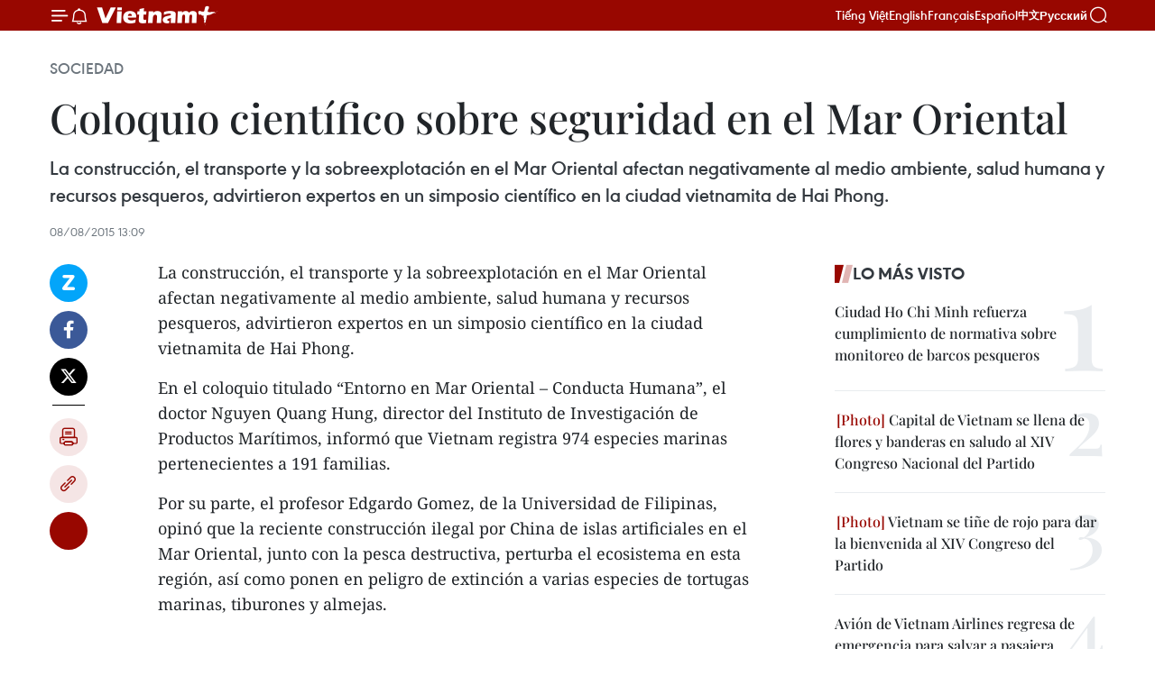

--- FILE ---
content_type: text/html;charset=utf-8
request_url: https://es.vietnamplus.vn/coloquio-cientifico-sobre-seguridad-en-el-mar-oriental-post52192.vnp
body_size: 23021
content:
<!DOCTYPE html> <html lang="es" class="es"> <head> <title>Coloquio científico sobre seguridad en el Mar Oriental | Vietnam+ (VietnamPlus)</title> <meta name="description" content="La construcción, el transporte y la sobreexplotación en el Mar Oriental afectan negativamente al medio ambiente, salud humana y recursos pesqueros, advirtieron expertos en un simposio científico en la ciudad vietnamita de Hai Phong. "/> <meta name="keywords" content=""/> <meta name="news_keywords" content=""/> <meta http-equiv="Content-Type" content="text/html; charset=utf-8" /> <meta http-equiv="X-UA-Compatible" content="IE=edge"/> <meta http-equiv="refresh" content="1800" /> <meta name="revisit-after" content="1 days" /> <meta name="viewport" content="width=device-width, initial-scale=1"> <meta http-equiv="content-language" content="vi" /> <meta name="format-detection" content="telephone=no"/> <meta name="format-detection" content="address=no"/> <meta name="apple-mobile-web-app-capable" content="yes"> <meta name="apple-mobile-web-app-status-bar-style" content="black"> <meta name="apple-mobile-web-app-title" content="Vietnam+ (VietnamPlus)"/> <meta name="referrer" content="no-referrer-when-downgrade"/> <link rel="shortcut icon" href="https://media.vietnamplus.vn/assets/web/styles/img/favicon.ico" type="image/x-icon" /> <link rel="preconnect" href="https://media.vietnamplus.vn"/> <link rel="dns-prefetch" href="https://media.vietnamplus.vn"/> <link rel="preconnect" href="//www.google-analytics.com" /> <link rel="preconnect" href="//www.googletagmanager.com" /> <link rel="preconnect" href="//stc.za.zaloapp.com" /> <link rel="preconnect" href="//fonts.googleapis.com" /> <link rel="preconnect" href="//pagead2.googlesyndication.com"/> <link rel="preconnect" href="//tpc.googlesyndication.com"/> <link rel="preconnect" href="//securepubads.g.doubleclick.net"/> <link rel="preconnect" href="//accounts.google.com"/> <link rel="preconnect" href="//adservice.google.com"/> <link rel="preconnect" href="//adservice.google.com.vn"/> <link rel="preconnect" href="//www.googletagservices.com"/> <link rel="preconnect" href="//partner.googleadservices.com"/> <link rel="preconnect" href="//tpc.googlesyndication.com"/> <link rel="preconnect" href="//za.zdn.vn"/> <link rel="preconnect" href="//sp.zalo.me"/> <link rel="preconnect" href="//connect.facebook.net"/> <link rel="preconnect" href="//www.facebook.com"/> <link rel="dns-prefetch" href="//www.google-analytics.com" /> <link rel="dns-prefetch" href="//www.googletagmanager.com" /> <link rel="dns-prefetch" href="//stc.za.zaloapp.com" /> <link rel="dns-prefetch" href="//fonts.googleapis.com" /> <link rel="dns-prefetch" href="//pagead2.googlesyndication.com"/> <link rel="dns-prefetch" href="//tpc.googlesyndication.com"/> <link rel="dns-prefetch" href="//securepubads.g.doubleclick.net"/> <link rel="dns-prefetch" href="//accounts.google.com"/> <link rel="dns-prefetch" href="//adservice.google.com"/> <link rel="dns-prefetch" href="//adservice.google.com.vn"/> <link rel="dns-prefetch" href="//www.googletagservices.com"/> <link rel="dns-prefetch" href="//partner.googleadservices.com"/> <link rel="dns-prefetch" href="//tpc.googlesyndication.com"/> <link rel="dns-prefetch" href="//za.zdn.vn"/> <link rel="dns-prefetch" href="//sp.zalo.me"/> <link rel="dns-prefetch" href="//connect.facebook.net"/> <link rel="dns-prefetch" href="//www.facebook.com"/> <link rel="dns-prefetch" href="//graph.facebook.com"/> <link rel="dns-prefetch" href="//static.xx.fbcdn.net"/> <link rel="dns-prefetch" href="//staticxx.facebook.com"/> <script> var cmsConfig = { domainDesktop: 'https://es.vietnamplus.vn', domainMobile: 'https://es.vietnamplus.vn', domainApi: 'https://es-api.vietnamplus.vn', domainStatic: 'https://media.vietnamplus.vn', domainLog: 'https://es-log.vietnamplus.vn', googleAnalytics: 'G\-TGHDMM2RPP', siteId: 0, pageType: 1, objectId: 52192, adsZone: 374, allowAds: true, adsLazy: true, antiAdblock: true, }; if (window.location.protocol !== 'https:' && window.location.hostname.indexOf('vietnamplus.vn') !== -1) { window.location = 'https://' + window.location.hostname + window.location.pathname + window.location.hash; } var USER_AGENT=window.navigator&&(window.navigator.userAgent||window.navigator.vendor)||window.opera||"",IS_MOBILE=/Android|webOS|iPhone|iPod|BlackBerry|Windows Phone|IEMobile|Mobile Safari|Opera Mini/i.test(USER_AGENT),IS_REDIRECT=!1;function setCookie(e,o,i){var n=new Date,i=(n.setTime(n.getTime()+24*i*60*60*1e3),"expires="+n.toUTCString());document.cookie=e+"="+o+"; "+i+";path=/;"}function getCookie(e){var o=document.cookie.indexOf(e+"="),i=o+e.length+1;return!o&&e!==document.cookie.substring(0,e.length)||-1===o?null:(-1===(e=document.cookie.indexOf(";",i))&&(e=document.cookie.length),unescape(document.cookie.substring(i,e)))}IS_MOBILE&&getCookie("isDesktop")&&(setCookie("isDesktop",1,-1),window.location=window.location.pathname.replace(".amp", ".vnp")+window.location.search,IS_REDIRECT=!0); </script> <script> if(USER_AGENT && USER_AGENT.indexOf("facebot") <= 0 && USER_AGENT.indexOf("facebookexternalhit") <= 0) { var query = ''; var hash = ''; if (window.location.search) query = window.location.search; if (window.location.hash) hash = window.location.hash; var canonicalUrl = 'https://es.vietnamplus.vn/coloquio-cientifico-sobre-seguridad-en-el-mar-oriental-post52192.vnp' + query + hash ; var curUrl = decodeURIComponent(window.location.href); if(!location.port && canonicalUrl.startsWith("http") && curUrl != canonicalUrl){ window.location.replace(canonicalUrl); } } </script> <meta property="fb:pages" content="120834779440" /> <meta property="fb:app_id" content="1960985707489919" /> <meta name="author" content="Vietnam+ (VietnamPlus)" /> <meta name="copyright" content="Copyright © 2026 by Vietnam+ (VietnamPlus)" /> <meta name="RATING" content="GENERAL" /> <meta name="GENERATOR" content="Vietnam+ (VietnamPlus)" /> <meta content="Vietnam+ (VietnamPlus)" itemprop="sourceOrganization" name="source"/> <meta content="news" itemprop="genre" name="medium"/> <meta name="robots" content="noarchive, max-image-preview:large, index, follow" /> <meta name="GOOGLEBOT" content="noarchive, max-image-preview:large, index, follow" /> <link rel="canonical" href="https://es.vietnamplus.vn/coloquio-cientifico-sobre-seguridad-en-el-mar-oriental-post52192.vnp" /> <meta property="og:site_name" content="Vietnam+ (VietnamPlus)"/> <meta property="og:rich_attachment" content="true"/> <meta property="og:type" content="article"/> <meta property="og:url" content="https://es.vietnamplus.vn/coloquio-cientifico-sobre-seguridad-en-el-mar-oriental-post52192.vnp"/> <meta property="og:image" content="https://media.vietnamplus.vn/assets/web/styles/img/social-share.jpg"/> <meta property="og:image:width" content="1200"/> <meta property="og:image:height" content="630"/> <meta property="og:title" content="Coloquio científico sobre seguridad en el Mar Oriental"/> <meta property="og:description" content="La construcción, el transporte y la sobreexplotación en el Mar Oriental afectan negativamente al medio ambiente, salud humana y recursos pesqueros, advirtieron expertos en un simposio científico en la ciudad vietnamita de Hai Phong. "/> <meta name="twitter:card" value="summary"/> <meta name="twitter:url" content="https://es.vietnamplus.vn/coloquio-cientifico-sobre-seguridad-en-el-mar-oriental-post52192.vnp"/> <meta name="twitter:title" content="Coloquio científico sobre seguridad en el Mar Oriental"/> <meta name="twitter:description" content="La construcción, el transporte y la sobreexplotación en el Mar Oriental afectan negativamente al medio ambiente, salud humana y recursos pesqueros, advirtieron expertos en un simposio científico en la ciudad vietnamita de Hai Phong. "/> <meta name="twitter:image" content="https://media.vietnamplus.vn/assets/web/styles/img/social-share.jpg"/> <meta name="twitter:site" content="@Vietnam+ (VietnamPlus)"/> <meta name="twitter:creator" content="@Vietnam+ (VietnamPlus)"/> <meta property="article:publisher" content="https://www.facebook.com/VietnamPlus" /> <meta property="article:tag" content=""/> <meta property="article:section" content="Sociedad" /> <meta property="article:published_time" content="2015-08-08T20:09:00+07:00"/> <meta property="article:modified_time" content="2015-08-24T11:04:02+07:00"/> <script type="application/ld+json"> { "@context": "http://schema.org", "@type": "Organization", "name": "Vietnam+ (VietnamPlus)", "url": "https://es.vietnamplus.vn", "logo": "https://media.vietnamplus.vn/assets/web/styles/img/logo.png", "foundingDate": "2008", "founders": [ { "@type": "Person", "name": "Thông tấn xã Việt Nam (TTXVN)" } ], "address": [ { "@type": "PostalAddress", "streetAddress": "Số 05 Lý Thường Kiệt - Hà Nội - Việt Nam", "addressLocality": "Hà Nội City", "addressRegion": "Northeast", "postalCode": "100000", "addressCountry": "VNM" } ], "contactPoint": [ { "@type": "ContactPoint", "telephone": "+84-243-941-1349", "contactType": "customer service" }, { "@type": "ContactPoint", "telephone": "+84-243-941-1348", "contactType": "customer service" } ], "sameAs": [ "https://www.facebook.com/VietnamPlus", "https://www.tiktok.com/@vietnamplus", "https://twitter.com/vietnamplus", "https://www.youtube.com/c/BaoVietnamPlus" ] } </script> <script type="application/ld+json"> { "@context" : "https://schema.org", "@type" : "WebSite", "name": "Vietnam+ (VietnamPlus)", "url": "https://es.vietnamplus.vn", "alternateName" : "Báo điện tử VIETNAMPLUS, Cơ quan của Thông tấn xã Việt Nam (TTXVN)", "potentialAction": { "@type": "SearchAction", "target": { "@type": "EntryPoint", "urlTemplate": "https://es.vietnamplus.vn/search/?q={search_term_string}" }, "query-input": "required name=search_term_string" } } </script> <script type="application/ld+json"> { "@context":"http://schema.org", "@type":"BreadcrumbList", "itemListElement":[ { "@type":"ListItem", "position":1, "item":{ "@id":"https://es.vietnamplus.vn/sociedad/", "name":"Sociedad" } } ] } </script> <script type="application/ld+json"> { "@context": "http://schema.org", "@type": "NewsArticle", "mainEntityOfPage":{ "@type":"WebPage", "@id":"https://es.vietnamplus.vn/coloquio-cientifico-sobre-seguridad-en-el-mar-oriental-post52192.vnp" }, "headline": "Coloquio científico sobre seguridad en el Mar Oriental", "description": "La construcción, el transporte y la sobreexplotación en el Mar Oriental afectan negativamente al medio ambiente, salud humana y recursos pesqueros, advirtieron expertos en un simposio científico en la ciudad vietnamita de Hai Phong.", "image": { "@type": "ImageObject", "url": "https://media.vietnamplus.vn/assets/web/styles/img/social-share.jpg", "width" : 1200, "height" : 675 }, "datePublished": "2015-08-08T20:09:00+07:00", "dateModified": "2015-08-24T11:04:02+07:00", "author": { "@type": "Person", "name": "" }, "publisher": { "@type": "Organization", "name": "Vietnam+ (VietnamPlus)", "logo": { "@type": "ImageObject", "url": "https://media.vietnamplus.vn/assets/web/styles/img/logo.png" } } } </script> <link rel="preload" href="https://media.vietnamplus.vn/assets/web/styles/css/main.min-1.0.15.css" as="style"> <link rel="preload" href="https://media.vietnamplus.vn/assets/web/js/main.min-1.0.33.js" as="script"> <link rel="preload" href="https://media.vietnamplus.vn/assets/web/js/detail.min-1.0.15.js" as="script"> <link rel="preload" href="https://common.mcms.one/assets/styles/css/vietnamplus-1.0.0.css" as="style"> <link rel="stylesheet" href="https://common.mcms.one/assets/styles/css/vietnamplus-1.0.0.css"> <link id="cms-style" rel="stylesheet" href="https://media.vietnamplus.vn/assets/web/styles/css/main.min-1.0.15.css"> <style>.infographic-page { overflow-x: hidden;
}</style> <script type="text/javascript"> var _metaOgUrl = 'https://es.vietnamplus.vn/coloquio-cientifico-sobre-seguridad-en-el-mar-oriental-post52192.vnp'; var page_title = document.title; var tracked_url = window.location.pathname + window.location.search + window.location.hash; var cate_path = 'sociedad'; if (cate_path.length > 0) { tracked_url = "/" + cate_path + tracked_url; } </script> <script async="" src="https://www.googletagmanager.com/gtag/js?id=G-TGHDMM2RPP"></script> <script> window.dataLayer = window.dataLayer || []; function gtag(){dataLayer.push(arguments);} gtag('js', new Date()); gtag('config', 'G-TGHDMM2RPP', {page_path: tracked_url}); </script> <script>window.dataLayer = window.dataLayer || [];dataLayer.push({'pageCategory': '/sociedad'});</script> <script> window.dataLayer = window.dataLayer || []; dataLayer.push({ 'event': 'Pageview', 'articleId': '52192', 'articleTitle': 'Coloquio científico sobre seguridad en el Mar Oriental', 'articleCategory': 'Sociedad', 'articleAlowAds': true, 'articleType': 'detail', 'articlePublishDate': '2015-08-08T20:09:00+07:00', 'articleThumbnail': 'https://media.vietnamplus.vn/assets/web/styles/img/social-share.jpg', 'articleShortUrl': 'https://es.vietnamplus.vn/coloquio-cientifico-sobre-seguridad-en-el-mar-oriental-post52192.vnp', 'articleFullUrl': 'https://es.vietnamplus.vn/coloquio-cientifico-sobre-seguridad-en-el-mar-oriental-post52192.vnp', }); </script> <script type='text/javascript'> gtag('event', 'article_page',{ 'articleId': '52192', 'articleTitle': 'Coloquio científico sobre seguridad en el Mar Oriental', 'articleCategory': 'Sociedad', 'articleAlowAds': true, 'articleType': 'detail', 'articlePublishDate': '2015-08-08T20:09:00+07:00', 'articleThumbnail': 'https://media.vietnamplus.vn/assets/web/styles/img/social-share.jpg', 'articleShortUrl': 'https://es.vietnamplus.vn/coloquio-cientifico-sobre-seguridad-en-el-mar-oriental-post52192.vnp', 'articleFullUrl': 'https://es.vietnamplus.vn/coloquio-cientifico-sobre-seguridad-en-el-mar-oriental-post52192.vnp', }); </script> <script>(function(w,d,s,l,i){w[l]=w[l]||[];w[l].push({'gtm.start': new Date().getTime(),event:'gtm.js'});var f=d.getElementsByTagName(s)[0], j=d.createElement(s),dl=l!='dataLayer'?'&l='+l:'';j.async=true;j.src= 'https://www.googletagmanager.com/gtm.js?id='+i+dl;f.parentNode.insertBefore(j,f); })(window,document,'script','dataLayer','GTM-5WM58F3N');</script> <script type="text/javascript"> !function(){"use strict";function e(e){var t=!(arguments.length>1&&void 0!==arguments[1])||arguments[1],c=document.createElement("script");c.src=e,t?c.type="module":(c.async=!0,c.type="text/javascript",c.setAttribute("nomodule",""));var n=document.getElementsByTagName("script")[0];n.parentNode.insertBefore(c,n)}!function(t,c){!function(t,c,n){var a,o,r;n.accountId=c,null!==(a=t.marfeel)&&void 0!==a||(t.marfeel={}),null!==(o=(r=t.marfeel).cmd)&&void 0!==o||(r.cmd=[]),t.marfeel.config=n;var i="https://sdk.mrf.io/statics";e("".concat(i,"/marfeel-sdk.js?id=").concat(c),!0),e("".concat(i,"/marfeel-sdk.es5.js?id=").concat(c),!1)}(t,c,arguments.length>2&&void 0!==arguments[2]?arguments[2]:{})}(window,2272,{} )}(); </script> <script async src="https://sp.zalo.me/plugins/sdk.js"></script> </head> <body class="detail-page"> <div id="sdaWeb_SdaMasthead" class="rennab rennab-top" data-platform="1" data-position="Web_SdaMasthead"> </div> <header class=" site-header"> <div class="sticky"> <div class="container"> <i class="ic-menu"></i> <i class="ic-bell"></i> <div id="header-news" class="pick-news hidden" data-source="header-latest-news"></div> <a class="small-logo" href="/" title="Vietnam+ (VietnamPlus)">Vietnam+ (VietnamPlus)</a> <ul class="menu"> <li> <a href="https://www.vietnamplus.vn" title="Tiếng Việt" target="_blank">Tiếng Việt</a> </li> <li> <a href="https://en.vietnamplus.vn" title="English" target="_blank" rel="nofollow">English</a> </li> <li> <a href="https://fr.vietnamplus.vn" title="Français" target="_blank" rel="nofollow">Français</a> </li> <li> <a href="https://es.vietnamplus.vn" title="Español" target="_blank" rel="nofollow">Español</a> </li> <li> <a href="https://zh.vietnamplus.vn" title="中文" target="_blank" rel="nofollow">中文</a> </li> <li> <a href="https://ru.vietnamplus.vn" title="Русский" target="_blank" rel="nofollow">Русский</a> </li> </ul> <div class="search-wrapper"> <i class="ic-search"></i> <input type="text" class="search txtsearch" placeholder="Palabra clave"> </div> </div> </div> </header> <div class="site-body"> <div id="sdaWeb_SdaBackground" class="rennab " data-platform="1" data-position="Web_SdaBackground"> </div> <div class="container"> <div class="breadcrumb breadcrumb-detail"> <h2 class="main"> <a href="https://es.vietnamplus.vn/sociedad/" title="Sociedad" class="active">Sociedad</a> </h2> </div> <div id="sdaWeb_SdaTop" class="rennab " data-platform="1" data-position="Web_SdaTop"> </div> <div class="article"> <h1 class="article__title cms-title "> Coloquio científico sobre seguridad en el Mar Oriental </h1> <div class="article__sapo cms-desc"> La construcción, el transporte y la sobreexplotación en el Mar Oriental afectan negativamente al medio ambiente, salud humana y recursos pesqueros, advirtieron expertos en un simposio científico en la ciudad vietnamita de Hai Phong. </div> <div id="sdaWeb_SdaArticleAfterSapo" class="rennab " data-platform="1" data-position="Web_SdaArticleAfterSapo"> </div> <div class="article__meta"> <time class="time" datetime="2015-08-08T20:09:00+07:00" data-time="1439039340" data-friendly="false">sábado, agosto 08, 2015 20:09</time> <meta class="cms-date" itemprop="datePublished" content="2015-08-08T20:09:00+07:00"> </div> <div class="col"> <div class="main-col content-col"> <div class="article__body zce-content-body cms-body" itemprop="articleBody"> <div class="social-pin sticky article__social"> <a href="javascript:void(0);" class="zl zalo-share-button" title="Zalo" data-href="https://es.vietnamplus.vn/coloquio-cientifico-sobre-seguridad-en-el-mar-oriental-post52192.vnp" data-oaid="4486284411240520426" data-layout="1" data-color="blue" data-customize="true">Zalo</a> <a href="javascript:void(0);" class="item fb" data-href="https://es.vietnamplus.vn/coloquio-cientifico-sobre-seguridad-en-el-mar-oriental-post52192.vnp" data-rel="facebook" title="Facebook">Facebook</a> <a href="javascript:void(0);" class="item tw" data-href="https://es.vietnamplus.vn/coloquio-cientifico-sobre-seguridad-en-el-mar-oriental-post52192.vnp" data-rel="twitter" title="Twitter">Twitter</a> <a href="javascript:void(0);" class="bookmark sendbookmark hidden" onclick="ME.sendBookmark(this, 52192);" data-id="52192" title="Marcador">Marcador</a> <a href="javascript:void(0);" class="print sendprint" title="Print" data-href="/print-52192.html">Imprimir</a> <a href="javascript:void(0);" class="item link" data-href="https://es.vietnamplus.vn/coloquio-cientifico-sobre-seguridad-en-el-mar-oriental-post52192.vnp" data-rel="copy" title="Copy link">Copy link</a> <div id='shortenlink-container'></div> </div> <p>La construcción, el transporte y la sobreexplotación en el Mar Oriental afectan negativamente al medio ambiente, salud humana y recursos pesqueros, advirtieron expertos en un simposio científico en la ciudad vietnamita de Hai Phong.</p>
<p>En el coloquio titulado “Entorno en Mar Oriental – Conducta Humana”, el doctor Nguyen Quang Hung, director del Instituto de Investigación de Productos Marítimos, informó que Vietnam registra 974 especies marinas pertenecientes a 191 familias.</p>
<p>Por su parte, el profesor Edgardo Gomez, de la Universidad de Filipinas, opinó que la reciente construcción ilegal por China de islas artificiales en el Mar Oriental, junto con la pesca destructiva, perturba el ecosistema en esta región, así como ponen en peligro de extinción a varias especies de tortugas marinas, tiburones y almejas.</p>
<div class="sda_middle"> <div id="sdaWeb_SdaArticleMiddle" class="rennab fyi" data-platform="1" data-position="Web_SdaArticleMiddle"> </div>
</div>
<p>Los informes del profesor belga Luc Hens y el director del Instituto de Medicina Marítima de Vietnam, Tran Dinh Lan, hacen evaluaciones sobre los efectos de los derrames de crudo al ambiente y salud humana.</p>
<div class="sda_middle"> <div id="sdaWeb_SdaArticleMiddle1" class="rennab fyi" data-platform="1" data-position="Web_SdaArticleMiddle1"> </div>
</div>
<p>Los dos autores sugirieron que las agencias pertinentes deben crear modelos y monitoreo para supervisar la situación, y un sistema de alerta temprana sobre incidente.</p>
<p>Los delegados también discutieron sobre la seguridad y libertad marítima en la región y reiteraron la necesidad de coordinar entre las partes concernientes y la comunidad internacional para el pleno cumplimiento de las leyes internacionales, incluida la Convención de las Naciones Unidas sobre el Derecho del Mar (UNCLOS) de 1982. – VNA</p> <div id="sdaWeb_SdaArticleAfterBody" class="rennab " data-platform="1" data-position="Web_SdaArticleAfterBody"> </div> </div> <div id="sdaWeb_SdaArticleAfterTag" class="rennab " data-platform="1" data-position="Web_SdaArticleAfterTag"> </div> <div class="wrap-social"> <div class="social-pin article__social"> <a href="javascript:void(0);" class="zl zalo-share-button" title="Zalo" data-href="https://es.vietnamplus.vn/coloquio-cientifico-sobre-seguridad-en-el-mar-oriental-post52192.vnp" data-oaid="4486284411240520426" data-layout="1" data-color="blue" data-customize="true">Zalo</a> <a href="javascript:void(0);" class="item fb" data-href="https://es.vietnamplus.vn/coloquio-cientifico-sobre-seguridad-en-el-mar-oriental-post52192.vnp" data-rel="facebook" title="Facebook">Facebook</a> <a href="javascript:void(0);" class="item tw" data-href="https://es.vietnamplus.vn/coloquio-cientifico-sobre-seguridad-en-el-mar-oriental-post52192.vnp" data-rel="twitter" title="Twitter">Twitter</a> <a href="javascript:void(0);" class="bookmark sendbookmark hidden" onclick="ME.sendBookmark(this, 52192);" data-id="52192" title="Marcador">Marcador</a> <a href="javascript:void(0);" class="print sendprint" title="Print" data-href="/print-52192.html">Imprimir</a> <a href="javascript:void(0);" class="item link" data-href="https://es.vietnamplus.vn/coloquio-cientifico-sobre-seguridad-en-el-mar-oriental-post52192.vnp" data-rel="copy" title="Copy link">Copy link</a> <div id='shortenlink-container'></div> </div> <a href="https://news.google.com/publications/CAAqBwgKMN-18wowlLWFAw?hl=vi&gl=VN&ceid=VN%3Avi" class="google-news" target="_blank" title="Google News">Seguir VietnamPlus</a> </div> <div id="sdaWeb_SdaArticleAfterBody1" class="rennab " data-platform="1" data-position="Web_SdaArticleAfterBody1"> </div> <div id="sdaWeb_SdaArticleAfterBody2" class="rennab " data-platform="1" data-position="Web_SdaArticleAfterBody2"> </div> <div class="timeline secondary"> <h3 class="box-heading"> <a href="https://es.vietnamplus.vn/sociedad/" title="Sociedad" class="title"> Ver más </a> </h3> <div class="box-content content-list" data-source="recommendation-374"> <article class="story" data-id="231827"> <figure class="story__thumb"> <a class="cms-link" href="https://es.vietnamplus.vn/aceleran-despacho-de-mercancias-en-puertas-fronterizas-de-vietnam-y-china-ante-cercania-del-tet-post231827.vnp" title="Aceleran despacho de mercancías en puertas fronterizas de Vietnam y China ante cercanía del Tet"> <img class="lazyload" src="[data-uri]" data-src="https://mediaes.vietnamplus.vn/images/08d6e2591940e2cafa2768324419a3955a8596ece0ec9b99c11aee8d9c54b956de231e4a3820d2ff5738bbd86deb0225dbf4f76d0fec49e9f83a3613c76bbde5/huu-nghi-quan.jpg.webp" data-srcset="https://mediaes.vietnamplus.vn/images/08d6e2591940e2cafa2768324419a3955a8596ece0ec9b99c11aee8d9c54b956de231e4a3820d2ff5738bbd86deb0225dbf4f76d0fec49e9f83a3613c76bbde5/huu-nghi-quan.jpg.webp 1x, https://mediaes.vietnamplus.vn/images/3973adb3d112c9d066e2764ecec202f15a8596ece0ec9b99c11aee8d9c54b956de231e4a3820d2ff5738bbd86deb0225dbf4f76d0fec49e9f83a3613c76bbde5/huu-nghi-quan.jpg.webp 2x" alt="En la puerta fronteriza Youyi Guan-Huu Nghi entre China y Vietnam (Fuente: VNA)"> <noscript><img src="https://mediaes.vietnamplus.vn/images/08d6e2591940e2cafa2768324419a3955a8596ece0ec9b99c11aee8d9c54b956de231e4a3820d2ff5738bbd86deb0225dbf4f76d0fec49e9f83a3613c76bbde5/huu-nghi-quan.jpg.webp" srcset="https://mediaes.vietnamplus.vn/images/08d6e2591940e2cafa2768324419a3955a8596ece0ec9b99c11aee8d9c54b956de231e4a3820d2ff5738bbd86deb0225dbf4f76d0fec49e9f83a3613c76bbde5/huu-nghi-quan.jpg.webp 1x, https://mediaes.vietnamplus.vn/images/3973adb3d112c9d066e2764ecec202f15a8596ece0ec9b99c11aee8d9c54b956de231e4a3820d2ff5738bbd86deb0225dbf4f76d0fec49e9f83a3613c76bbde5/huu-nghi-quan.jpg.webp 2x" alt="En la puerta fronteriza Youyi Guan-Huu Nghi entre China y Vietnam (Fuente: VNA)" class="image-fallback"></noscript> </a> </figure> <h2 class="story__heading" data-tracking="231827"> <a class=" cms-link" href="https://es.vietnamplus.vn/aceleran-despacho-de-mercancias-en-puertas-fronterizas-de-vietnam-y-china-ante-cercania-del-tet-post231827.vnp" title="Aceleran despacho de mercancías en puertas fronterizas de Vietnam y China ante cercanía del Tet"> Aceleran despacho de mercancías en puertas fronterizas de Vietnam y China ante cercanía del Tet </a> </h2> <time class="time" datetime="2026-01-30T11:27:06+07:00" data-time="1769747226"> 30/01/2026 11:27 </time> <div class="story__summary story__shorten"> <p>Las actividades de despacho aduanero en el paso fronterizo de Youyi Guan de China y la puerta fronteriza de Huu Nghi de Vietnam se están acelerando a medida que se acerca el Año Nuevo Lunar (Tet), con un fuerte aumento del flujo de vehículos de entrada y salida.</p> </div> </article> <article class="story" data-id="231784"> <figure class="story__thumb"> <a class="cms-link" href="https://es.vietnamplus.vn/xiv-congreso-del-partido-materializar-el-objetivo-de-formar-recursos-humanos-post231784.vnp" title="XIV Congreso del Partido: Materializar el objetivo de formar recursos humanos"> <img class="lazyload" src="[data-uri]" data-src="https://mediaes.vietnamplus.vn/images/a1af0e25a1124e034d52602711cf572eca8e65da11030913758d31c8a871131630110d138452398a00112c06852baf74376f9ead7e2f4667166d8f98b8e681e2/312976-vbn-1.jpg.webp" data-srcset="https://mediaes.vietnamplus.vn/images/a1af0e25a1124e034d52602711cf572eca8e65da11030913758d31c8a871131630110d138452398a00112c06852baf74376f9ead7e2f4667166d8f98b8e681e2/312976-vbn-1.jpg.webp 1x, https://mediaes.vietnamplus.vn/images/6975f8604fb2a7f29e25e1e8a6482cc7ca8e65da11030913758d31c8a871131630110d138452398a00112c06852baf74376f9ead7e2f4667166d8f98b8e681e2/312976-vbn-1.jpg.webp 2x" alt="XIV Congreso del Partido: Materializar el objetivo de formar recursos humanos"> <noscript><img src="https://mediaes.vietnamplus.vn/images/a1af0e25a1124e034d52602711cf572eca8e65da11030913758d31c8a871131630110d138452398a00112c06852baf74376f9ead7e2f4667166d8f98b8e681e2/312976-vbn-1.jpg.webp" srcset="https://mediaes.vietnamplus.vn/images/a1af0e25a1124e034d52602711cf572eca8e65da11030913758d31c8a871131630110d138452398a00112c06852baf74376f9ead7e2f4667166d8f98b8e681e2/312976-vbn-1.jpg.webp 1x, https://mediaes.vietnamplus.vn/images/6975f8604fb2a7f29e25e1e8a6482cc7ca8e65da11030913758d31c8a871131630110d138452398a00112c06852baf74376f9ead7e2f4667166d8f98b8e681e2/312976-vbn-1.jpg.webp 2x" alt="XIV Congreso del Partido: Materializar el objetivo de formar recursos humanos" class="image-fallback"></noscript> </a> </figure> <h2 class="story__heading" data-tracking="231784"> <a class=" cms-link" href="https://es.vietnamplus.vn/xiv-congreso-del-partido-materializar-el-objetivo-de-formar-recursos-humanos-post231784.vnp" title="XIV Congreso del Partido: Materializar el objetivo de formar recursos humanos"> <i class="ic-video"></i> XIV Congreso del Partido: Materializar el objetivo de formar recursos humanos </a> </h2> <time class="time" datetime="2026-01-30T08:00:00+07:00" data-time="1769734800"> 30/01/2026 08:00 </time> <div class="story__summary story__shorten"> <p>La Resolución del XIV Congreso Nacional del Partido establece como objetivo que, para el año 2030, entre el 35% y el 40% de la fuerza laboral cuente con títulos o certificados de formación.</p> </div> </article> <article class="story" data-id="231780"> <figure class="story__thumb"> <a class="cms-link" href="https://es.vietnamplus.vn/huella-del-presidente-ho-chi-minh-en-birskra-una-muestra-vivida-de-amistad-vietnam-argelia-post231780.vnp" title="Huella del Presidente Ho Chi Minh en Birskra, una muestra vívida de amistad Vietnam - Argelia"> <img class="lazyload" src="[data-uri]" data-src="https://mediaes.vietnamplus.vn/images/[base64]/vna-potal-dau-an-chu-tich-ho-chi-minh-tai-biskra-bieu-tuong-song-dong-cua-tinh-huu-nghi-viet-nam-algeria-855746129-9-23-42.jpg.webp" data-srcset="https://mediaes.vietnamplus.vn/images/[base64]/vna-potal-dau-an-chu-tich-ho-chi-minh-tai-biskra-bieu-tuong-song-dong-cua-tinh-huu-nghi-viet-nam-algeria-855746129-9-23-42.jpg.webp 1x, https://mediaes.vietnamplus.vn/images/[base64]/vna-potal-dau-an-chu-tich-ho-chi-minh-tai-biskra-bieu-tuong-song-dong-cua-tinh-huu-nghi-viet-nam-algeria-855746129-9-23-42.jpg.webp 2x" alt="En el Hotel Trans Atlantic. (Fuente: VNA)"> <noscript><img src="https://mediaes.vietnamplus.vn/images/[base64]/vna-potal-dau-an-chu-tich-ho-chi-minh-tai-biskra-bieu-tuong-song-dong-cua-tinh-huu-nghi-viet-nam-algeria-855746129-9-23-42.jpg.webp" srcset="https://mediaes.vietnamplus.vn/images/[base64]/vna-potal-dau-an-chu-tich-ho-chi-minh-tai-biskra-bieu-tuong-song-dong-cua-tinh-huu-nghi-viet-nam-algeria-855746129-9-23-42.jpg.webp 1x, https://mediaes.vietnamplus.vn/images/[base64]/vna-potal-dau-an-chu-tich-ho-chi-minh-tai-biskra-bieu-tuong-song-dong-cua-tinh-huu-nghi-viet-nam-algeria-855746129-9-23-42.jpg.webp 2x" alt="En el Hotel Trans Atlantic. (Fuente: VNA)" class="image-fallback"></noscript> </a> </figure> <h2 class="story__heading" data-tracking="231780"> <a class=" cms-link" href="https://es.vietnamplus.vn/huella-del-presidente-ho-chi-minh-en-birskra-una-muestra-vivida-de-amistad-vietnam-argelia-post231780.vnp" title="Huella del Presidente Ho Chi Minh en Birskra, una muestra vívida de amistad Vietnam - Argelia"> Huella del Presidente Ho Chi Minh en Birskra, una muestra vívida de amistad Vietnam - Argelia </a> </h2> <time class="time" datetime="2026-01-29T11:33:16+07:00" data-time="1769661196"> 29/01/2026 11:33 </time> <div class="story__summary story__shorten"> <p>El AN Hotel en Biskra conserva la memoria de la visita del Presidente Ho Chi Minh en 1946, símbolo de la amistad Vietnam-Argelia.</p> </div> </article> <article class="story" data-id="231750"> <figure class="story__thumb"> <a class="cms-link" href="https://es.vietnamplus.vn/presidente-vietnamita-rinde-tributo-a-exlideres-del-partido-y-el-estado-con-motivo-del-tet-post231750.vnp" title="Presidente vietnamita rinde tributo a exlíderes del Partido y el Estado con motivo del Tet"> <img class="lazyload" src="[data-uri]" data-src="https://mediaes.vietnamplus.vn/images/[base64]/vna-potal-chu-tich-nuoc-luong-cuong-tham-chuc-tet-nguyen-lanh-dao-dang-nha-nuoc-8556527.jpg.webp" data-srcset="https://mediaes.vietnamplus.vn/images/[base64]/vna-potal-chu-tich-nuoc-luong-cuong-tham-chuc-tet-nguyen-lanh-dao-dang-nha-nuoc-8556527.jpg.webp 1x, https://mediaes.vietnamplus.vn/images/[base64]/vna-potal-chu-tich-nuoc-luong-cuong-tham-chuc-tet-nguyen-lanh-dao-dang-nha-nuoc-8556527.jpg.webp 2x" alt="El presidente vietnamita, Luong Cuong, visita y felicita el Año Nuevo a los familiares del presidente del Consejo de Estado, Vo Chi Cong.(Fuente: VNA)"> <noscript><img src="https://mediaes.vietnamplus.vn/images/[base64]/vna-potal-chu-tich-nuoc-luong-cuong-tham-chuc-tet-nguyen-lanh-dao-dang-nha-nuoc-8556527.jpg.webp" srcset="https://mediaes.vietnamplus.vn/images/[base64]/vna-potal-chu-tich-nuoc-luong-cuong-tham-chuc-tet-nguyen-lanh-dao-dang-nha-nuoc-8556527.jpg.webp 1x, https://mediaes.vietnamplus.vn/images/[base64]/vna-potal-chu-tich-nuoc-luong-cuong-tham-chuc-tet-nguyen-lanh-dao-dang-nha-nuoc-8556527.jpg.webp 2x" alt="El presidente vietnamita, Luong Cuong, visita y felicita el Año Nuevo a los familiares del presidente del Consejo de Estado, Vo Chi Cong.(Fuente: VNA)" class="image-fallback"></noscript> </a> </figure> <h2 class="story__heading" data-tracking="231750"> <a class=" cms-link" href="https://es.vietnamplus.vn/presidente-vietnamita-rinde-tributo-a-exlideres-del-partido-y-el-estado-con-motivo-del-tet-post231750.vnp" title="Presidente vietnamita rinde tributo a exlíderes del Partido y el Estado con motivo del Tet"> Presidente vietnamita rinde tributo a exlíderes del Partido y el Estado con motivo del Tet </a> </h2> <time class="time" datetime="2026-01-28T17:06:20+07:00" data-time="1769594780"> 28/01/2026 17:06 </time> <div class="story__summary story__shorten"> <p>En el marco de las celebraciones del Tet (Año Nuevo Lunar) 2026, el presidente de Vietnam, Luong Cuong, visitó en Ciudad Ho Chi Minh a sus predecesores Nguyen Minh Triet y Truong Tan Sang, rindió homenaje a extintos líderes del Partido y el Estado, además de visitar a sus familias.</p> </div> </article> <article class="story" data-id="231748"> <figure class="story__thumb"> <a class="cms-link" href="https://es.vietnamplus.vn/lider-partidista-pide-esfuerzos-continuos-para-llevar-a-cao-bang-a-un-desarrollo-firme-post231748.vnp" title="Líder partidista pide esfuerzos continuos para llevar a Cao Bang a un desarrollo firme"> <img class="lazyload" src="[data-uri]" data-src="https://mediaes.vietnamplus.vn/images/[base64]/vna-potal-tong-bi-thu-to-lam-gap-mat-noi-chuyen-voi-nhan-dan-cac-dan-toc-tinh-cao-bang-8556397.jpg.webp" data-srcset="https://mediaes.vietnamplus.vn/images/[base64]/vna-potal-tong-bi-thu-to-lam-gap-mat-noi-chuyen-voi-nhan-dan-cac-dan-toc-tinh-cao-bang-8556397.jpg.webp 1x, https://mediaes.vietnamplus.vn/images/[base64]/vna-potal-tong-bi-thu-to-lam-gap-mat-noi-chuyen-voi-nhan-dan-cac-dan-toc-tinh-cao-bang-8556397.jpg.webp 2x" alt="El secretario general del Partido, To Lam, con personas de diversos grupos étnicos en la provincia de Cao Bang. (Foto: VNA)"> <noscript><img src="https://mediaes.vietnamplus.vn/images/[base64]/vna-potal-tong-bi-thu-to-lam-gap-mat-noi-chuyen-voi-nhan-dan-cac-dan-toc-tinh-cao-bang-8556397.jpg.webp" srcset="https://mediaes.vietnamplus.vn/images/[base64]/vna-potal-tong-bi-thu-to-lam-gap-mat-noi-chuyen-voi-nhan-dan-cac-dan-toc-tinh-cao-bang-8556397.jpg.webp 1x, https://mediaes.vietnamplus.vn/images/[base64]/vna-potal-tong-bi-thu-to-lam-gap-mat-noi-chuyen-voi-nhan-dan-cac-dan-toc-tinh-cao-bang-8556397.jpg.webp 2x" alt="El secretario general del Partido, To Lam, con personas de diversos grupos étnicos en la provincia de Cao Bang. (Foto: VNA)" class="image-fallback"></noscript> </a> </figure> <h2 class="story__heading" data-tracking="231748"> <a class=" cms-link" href="https://es.vietnamplus.vn/lider-partidista-pide-esfuerzos-continuos-para-llevar-a-cao-bang-a-un-desarrollo-firme-post231748.vnp" title="Líder partidista pide esfuerzos continuos para llevar a Cao Bang a un desarrollo firme"> Líder partidista pide esfuerzos continuos para llevar a Cao Bang a un desarrollo firme </a> </h2> <time class="time" datetime="2026-01-28T16:59:13+07:00" data-time="1769594353"> 28/01/2026 16:59 </time> <div class="story__summary story__shorten"> <p>El secretario general del Partido Comunista de Vietnam, To Lam, pidió hoy a las autoridades y las etnias ubicadas en la provincia de Cao Bang que continúen unidos para llevar a la localidad a un desarrollo fuerte en el futuro.</p> </div> </article> <div id="sdaWeb_SdaNative1" class="rennab " data-platform="1" data-position="Web_SdaNative1"> </div> <article class="story" data-id="231738"> <figure class="story__thumb"> <a class="cms-link" href="https://es.vietnamplus.vn/ministerio-de-defensa-de-vietnam-informa-sobre-accidente-de-avion-militar-en-dak-lak-post231738.vnp" title="Ministerio de Defensa de Vietnam informa sobre accidente de avión militar en Dak Lak"> <img class="lazyload" src="[data-uri]" data-src="https://mediaes.vietnamplus.vn/images/[base64]/khu-vuc-vung-nui-noi-xay-ra-vu-roi-may-bay-quan-su-anh-phat.jpg.webp" data-srcset="https://mediaes.vietnamplus.vn/images/[base64]/khu-vuc-vung-nui-noi-xay-ra-vu-roi-may-bay-quan-su-anh-phat.jpg.webp 1x, https://mediaes.vietnamplus.vn/images/[base64]/khu-vuc-vung-nui-noi-xay-ra-vu-roi-may-bay-quan-su-anh-phat.jpg.webp 2x" alt="Zona donde ocurrió el accidente. (Foto: VNA)"> <noscript><img src="https://mediaes.vietnamplus.vn/images/[base64]/khu-vuc-vung-nui-noi-xay-ra-vu-roi-may-bay-quan-su-anh-phat.jpg.webp" srcset="https://mediaes.vietnamplus.vn/images/[base64]/khu-vuc-vung-nui-noi-xay-ra-vu-roi-may-bay-quan-su-anh-phat.jpg.webp 1x, https://mediaes.vietnamplus.vn/images/[base64]/khu-vuc-vung-nui-noi-xay-ra-vu-roi-may-bay-quan-su-anh-phat.jpg.webp 2x" alt="Zona donde ocurrió el accidente. (Foto: VNA)" class="image-fallback"></noscript> </a> </figure> <h2 class="story__heading" data-tracking="231738"> <a class=" cms-link" href="https://es.vietnamplus.vn/ministerio-de-defensa-de-vietnam-informa-sobre-accidente-de-avion-militar-en-dak-lak-post231738.vnp" title="Ministerio de Defensa de Vietnam informa sobre accidente de avión militar en Dak Lak"> Ministerio de Defensa de Vietnam informa sobre accidente de avión militar en Dak Lak </a> </h2> <time class="time" datetime="2026-01-28T15:06:19+07:00" data-time="1769587579"> 28/01/2026 15:06 </time> <div class="story__summary story__shorten"> <p>Un avión militar Yak-130 se estrelló en la provincia vietnamita de Dak Lak durante un ejercicio de entrenamiento; el piloto logró eyectarse y se encuentra a salvo.</p> </div> </article> <article class="story" data-id="231735"> <figure class="story__thumb"> <a class="cms-link" href="https://es.vietnamplus.vn/aumenta-presencia-de-productos-vietnamitas-en-francia-ante-el-tet-2026-post231735.vnp" title="Aumenta presencia de productos vietnamitas en Francia ante el Tet 2026"> <img class="lazyload" src="[data-uri]" data-src="https://mediaes.vietnamplus.vn/images/579f5cc99d17d16eff22c60e425ef1cf0a5329635ff3d907c5f6fd151501f42457ef88bc8e30b29e30ace76756af535d4f7773830ce6b8c0e454a35b392784665be8a5b33b6eb663dd308151e53daa57/hang-viet-nam-tai-phap-8893.jpg.webp" data-srcset="https://mediaes.vietnamplus.vn/images/579f5cc99d17d16eff22c60e425ef1cf0a5329635ff3d907c5f6fd151501f42457ef88bc8e30b29e30ace76756af535d4f7773830ce6b8c0e454a35b392784665be8a5b33b6eb663dd308151e53daa57/hang-viet-nam-tai-phap-8893.jpg.webp 1x, https://mediaes.vietnamplus.vn/images/9d94d0cbd111fef99ac6490eee3a76180a5329635ff3d907c5f6fd151501f42457ef88bc8e30b29e30ace76756af535d4f7773830ce6b8c0e454a35b392784665be8a5b33b6eb663dd308151e53daa57/hang-viet-nam-tai-phap-8893.jpg.webp 2x" alt="Do Thi Quynh Phuong, propietaria del Mercado Vietnam-Francia (Foto: VNA)"> <noscript><img src="https://mediaes.vietnamplus.vn/images/579f5cc99d17d16eff22c60e425ef1cf0a5329635ff3d907c5f6fd151501f42457ef88bc8e30b29e30ace76756af535d4f7773830ce6b8c0e454a35b392784665be8a5b33b6eb663dd308151e53daa57/hang-viet-nam-tai-phap-8893.jpg.webp" srcset="https://mediaes.vietnamplus.vn/images/579f5cc99d17d16eff22c60e425ef1cf0a5329635ff3d907c5f6fd151501f42457ef88bc8e30b29e30ace76756af535d4f7773830ce6b8c0e454a35b392784665be8a5b33b6eb663dd308151e53daa57/hang-viet-nam-tai-phap-8893.jpg.webp 1x, https://mediaes.vietnamplus.vn/images/9d94d0cbd111fef99ac6490eee3a76180a5329635ff3d907c5f6fd151501f42457ef88bc8e30b29e30ace76756af535d4f7773830ce6b8c0e454a35b392784665be8a5b33b6eb663dd308151e53daa57/hang-viet-nam-tai-phap-8893.jpg.webp 2x" alt="Do Thi Quynh Phuong, propietaria del Mercado Vietnam-Francia (Foto: VNA)" class="image-fallback"></noscript> </a> </figure> <h2 class="story__heading" data-tracking="231735"> <a class=" cms-link" href="https://es.vietnamplus.vn/aumenta-presencia-de-productos-vietnamitas-en-francia-ante-el-tet-2026-post231735.vnp" title="Aumenta presencia de productos vietnamitas en Francia ante el Tet 2026"> Aumenta presencia de productos vietnamitas en Francia ante el Tet 2026 </a> </h2> <time class="time" datetime="2026-01-28T13:54:19+07:00" data-time="1769583259"> 28/01/2026 13:54 </time> <div class="story__summary story__shorten"> <p>Frutas, dulces y productos tradicionales de Vietnam llegan a Francia para atender la demanda del Tet 2026 entre connacionales y consumidores locales.</p> </div> </article> <article class="story" data-id="231723"> <figure class="story__thumb"> <a class="cms-link" href="https://es.vietnamplus.vn/un-avion-militar-se-estrella-piloto-salta-en-paracaidas-y-esta-a-salvo-post231723.vnp" title="Un avión militar se estrella, piloto salta en paracaídas y está a salvo"> <img class="lazyload" src="[data-uri]" data-src="https://mediaes.vietnamplus.vn/images/35d1602a65af42d94dd7fb97a88ad87b58e309ad0dc4c033d31babb9ce04a412d757d8ba101575be656762392539e477c8b20962a4a97aa009df7a6d72c7bd9d8f0e7142fe14a46c838fbd07d705c3a25be8a5b33b6eb663dd308151e53daa57/khu-vuc-vung-nui-xay-ra-vu-viec-anh-phat.jpg.webp" data-srcset="https://mediaes.vietnamplus.vn/images/35d1602a65af42d94dd7fb97a88ad87b58e309ad0dc4c033d31babb9ce04a412d757d8ba101575be656762392539e477c8b20962a4a97aa009df7a6d72c7bd9d8f0e7142fe14a46c838fbd07d705c3a25be8a5b33b6eb663dd308151e53daa57/khu-vuc-vung-nui-xay-ra-vu-viec-anh-phat.jpg.webp 1x, https://mediaes.vietnamplus.vn/images/437f157724f41eaf606b7b36c91f78a758e309ad0dc4c033d31babb9ce04a412d757d8ba101575be656762392539e477c8b20962a4a97aa009df7a6d72c7bd9d8f0e7142fe14a46c838fbd07d705c3a25be8a5b33b6eb663dd308151e53daa57/khu-vuc-vung-nui-xay-ra-vu-viec-anh-phat.jpg.webp 2x" alt="Zona donde ocurrió el accidente. (Foto: VNA)"> <noscript><img src="https://mediaes.vietnamplus.vn/images/35d1602a65af42d94dd7fb97a88ad87b58e309ad0dc4c033d31babb9ce04a412d757d8ba101575be656762392539e477c8b20962a4a97aa009df7a6d72c7bd9d8f0e7142fe14a46c838fbd07d705c3a25be8a5b33b6eb663dd308151e53daa57/khu-vuc-vung-nui-xay-ra-vu-viec-anh-phat.jpg.webp" srcset="https://mediaes.vietnamplus.vn/images/35d1602a65af42d94dd7fb97a88ad87b58e309ad0dc4c033d31babb9ce04a412d757d8ba101575be656762392539e477c8b20962a4a97aa009df7a6d72c7bd9d8f0e7142fe14a46c838fbd07d705c3a25be8a5b33b6eb663dd308151e53daa57/khu-vuc-vung-nui-xay-ra-vu-viec-anh-phat.jpg.webp 1x, https://mediaes.vietnamplus.vn/images/437f157724f41eaf606b7b36c91f78a758e309ad0dc4c033d31babb9ce04a412d757d8ba101575be656762392539e477c8b20962a4a97aa009df7a6d72c7bd9d8f0e7142fe14a46c838fbd07d705c3a25be8a5b33b6eb663dd308151e53daa57/khu-vuc-vung-nui-xay-ra-vu-viec-anh-phat.jpg.webp 2x" alt="Zona donde ocurrió el accidente. (Foto: VNA)" class="image-fallback"></noscript> </a> </figure> <h2 class="story__heading" data-tracking="231723"> <a class=" cms-link" href="https://es.vietnamplus.vn/un-avion-militar-se-estrella-piloto-salta-en-paracaidas-y-esta-a-salvo-post231723.vnp" title="Un avión militar se estrella, piloto salta en paracaídas y está a salvo"> Un avión militar se estrella, piloto salta en paracaídas y está a salvo </a> </h2> <time class="time" datetime="2026-01-28T10:25:15+07:00" data-time="1769570715"> 28/01/2026 10:25 </time> <div class="story__summary story__shorten"> <p>Un avión militar se estrelló hoy en una zona montañosa en la frontera entre la comuna de Hoa Xuan y el barrio de Dong Hoa, provincia vietnamita de Dak Lak (anteriormente parte del distrito Dong Hoa en la antigua provincia de Phu Yen).</p> </div> </article> <article class="story" data-id="231718"> <figure class="story__thumb"> <a class="cms-link" href="https://es.vietnamplus.vn/vietnam-fortalece-el-marco-legal-y-la-supervision-en-la-lucha-contra-la-pesca-ilegal-post231718.vnp" title="Vietnam fortalece el marco legal y la supervisión en la lucha contra la pesca ilegal"> <img class="lazyload" src="[data-uri]" data-src="https://mediaes.vietnamplus.vn/images/18068d5f4d6550be0e90cb3c306a7c22a046072fbf86b815cc0c71efe24d92dc491924a597d90fee0143d891dd83a379dbf4f76d0fec49e9f83a3613c76bbde5/iuu-270126-2.jpg.webp" data-srcset="https://mediaes.vietnamplus.vn/images/18068d5f4d6550be0e90cb3c306a7c22a046072fbf86b815cc0c71efe24d92dc491924a597d90fee0143d891dd83a379dbf4f76d0fec49e9f83a3613c76bbde5/iuu-270126-2.jpg.webp 1x, https://mediaes.vietnamplus.vn/images/5600725eba817801ab1d6c9958648460a046072fbf86b815cc0c71efe24d92dc491924a597d90fee0143d891dd83a379dbf4f76d0fec49e9f83a3613c76bbde5/iuu-270126-2.jpg.webp 2x" alt="El viceprimer ministro de Vietnam y presidente del Comité Directivo Nacional contra la pesca ilegal, no declarada y no reglamentada (IUU), Tran Hong Ha, en el evento. (Fuente: VNA)"> <noscript><img src="https://mediaes.vietnamplus.vn/images/18068d5f4d6550be0e90cb3c306a7c22a046072fbf86b815cc0c71efe24d92dc491924a597d90fee0143d891dd83a379dbf4f76d0fec49e9f83a3613c76bbde5/iuu-270126-2.jpg.webp" srcset="https://mediaes.vietnamplus.vn/images/18068d5f4d6550be0e90cb3c306a7c22a046072fbf86b815cc0c71efe24d92dc491924a597d90fee0143d891dd83a379dbf4f76d0fec49e9f83a3613c76bbde5/iuu-270126-2.jpg.webp 1x, https://mediaes.vietnamplus.vn/images/5600725eba817801ab1d6c9958648460a046072fbf86b815cc0c71efe24d92dc491924a597d90fee0143d891dd83a379dbf4f76d0fec49e9f83a3613c76bbde5/iuu-270126-2.jpg.webp 2x" alt="El viceprimer ministro de Vietnam y presidente del Comité Directivo Nacional contra la pesca ilegal, no declarada y no reglamentada (IUU), Tran Hong Ha, en el evento. (Fuente: VNA)" class="image-fallback"></noscript> </a> </figure> <h2 class="story__heading" data-tracking="231718"> <a class=" cms-link" href="https://es.vietnamplus.vn/vietnam-fortalece-el-marco-legal-y-la-supervision-en-la-lucha-contra-la-pesca-ilegal-post231718.vnp" title="Vietnam fortalece el marco legal y la supervisión en la lucha contra la pesca ilegal"> Vietnam fortalece el marco legal y la supervisión en la lucha contra la pesca ilegal </a> </h2> <time class="time" datetime="2026-01-28T09:01:21+07:00" data-time="1769565681"> 28/01/2026 09:01 </time> <div class="story__summary story__shorten"> <p>Vietnam intensifica la lucha contra la pesca ilegal mediante nuevas regulaciones, control de embarcaciones y sistemas digitales, con el fin de cumplir exigencias de la Comisión Europea.</p> </div> </article> <article class="story" data-id="231713"> <figure class="story__thumb"> <a class="cms-link" href="https://es.vietnamplus.vn/esposas-de-dirigentes-de-los-partidos-de-vietnam-y-laos-visitan-ninh-binh-post231713.vnp" title="Esposas de dirigentes de los Partidos de Vietnam y Laos visitan Ninh Binh"> <img class="lazyload" src="[data-uri]" data-src="https://mediaes.vietnamplus.vn/images/[base64]/vna-potal-phu-nhan-tong-bi-thu-to-lam-va-phu-nhan-tong-bi-thu-chu-tich-nuoc-lao-tham-tinh-ninh-binh-8554725.jpg.webp" data-srcset="https://mediaes.vietnamplus.vn/images/[base64]/vna-potal-phu-nhan-tong-bi-thu-to-lam-va-phu-nhan-tong-bi-thu-chu-tich-nuoc-lao-tham-tinh-ninh-binh-8554725.jpg.webp 1x, https://mediaes.vietnamplus.vn/images/[base64]/vna-potal-phu-nhan-tong-bi-thu-to-lam-va-phu-nhan-tong-bi-thu-chu-tich-nuoc-lao-tham-tinh-ninh-binh-8554725.jpg.webp 2x" alt="Ngo Phuong Ly (derecha), esposa del secretario general del Partido Comunista de Vietnam, y Naly Sisoulith, esposa del secretario general del Partido Popular Revolucionario de Laos y presidente del país, participan en un intercambio con destacados artesanos de varias aldeas de oficios tradicionales de la provincia de Ninh Binh. (Foto: VNA)"> <noscript><img src="https://mediaes.vietnamplus.vn/images/[base64]/vna-potal-phu-nhan-tong-bi-thu-to-lam-va-phu-nhan-tong-bi-thu-chu-tich-nuoc-lao-tham-tinh-ninh-binh-8554725.jpg.webp" srcset="https://mediaes.vietnamplus.vn/images/[base64]/vna-potal-phu-nhan-tong-bi-thu-to-lam-va-phu-nhan-tong-bi-thu-chu-tich-nuoc-lao-tham-tinh-ninh-binh-8554725.jpg.webp 1x, https://mediaes.vietnamplus.vn/images/[base64]/vna-potal-phu-nhan-tong-bi-thu-to-lam-va-phu-nhan-tong-bi-thu-chu-tich-nuoc-lao-tham-tinh-ninh-binh-8554725.jpg.webp 2x" alt="Ngo Phuong Ly (derecha), esposa del secretario general del Partido Comunista de Vietnam, y Naly Sisoulith, esposa del secretario general del Partido Popular Revolucionario de Laos y presidente del país, participan en un intercambio con destacados artesanos de varias aldeas de oficios tradicionales de la provincia de Ninh Binh. (Foto: VNA)" class="image-fallback"></noscript> </a> </figure> <h2 class="story__heading" data-tracking="231713"> <a class=" cms-link" href="https://es.vietnamplus.vn/esposas-de-dirigentes-de-los-partidos-de-vietnam-y-laos-visitan-ninh-binh-post231713.vnp" title="Esposas de dirigentes de los Partidos de Vietnam y Laos visitan Ninh Binh"> Esposas de dirigentes de los Partidos de Vietnam y Laos visitan Ninh Binh </a> </h2> <time class="time" datetime="2026-01-27T20:12:43+07:00" data-time="1769519563"> 27/01/2026 20:12 </time> <div class="story__summary story__shorten"> <p>Las esposas de los líderes de Vietnam y Laos realizaron actividades en Ninh Binh, reafirmando la amistad tradicional y la cooperación especial entre ambos países.</p> </div> </article> <article class="story" data-id="231701"> <figure class="story__thumb"> <a class="cms-link" href="https://es.vietnamplus.vn/lider-partidista-de-vietnam-visita-a-trabajadores-del-sector-carbonero-en-quang-ninh-por-el-tet-post231701.vnp" title="Líder partidista de Vietnam visita a trabajadores del sector carbonero en Quang Ninh por el Tet"> <img class="lazyload" src="[data-uri]" data-src="https://mediaes.vietnamplus.vn/images/[base64]/vna-potal-tong-bi-thu-to-lam-gap-mat-chuc-tet-cong-nhan-nganh-than-tai-quang-ninh-8553633.jpg.webp" data-srcset="https://mediaes.vietnamplus.vn/images/[base64]/vna-potal-tong-bi-thu-to-lam-gap-mat-chuc-tet-cong-nhan-nganh-than-tai-quang-ninh-8553633.jpg.webp 1x, https://mediaes.vietnamplus.vn/images/[base64]/vna-potal-tong-bi-thu-to-lam-gap-mat-chuc-tet-cong-nhan-nganh-than-tai-quang-ninh-8553633.jpg.webp 2x" alt="El secretario general del Partido Comunista de Vietnam, To Lam, junto con una delegación del Comité Central, transmitió hoy sus felicitaciones por el Tet a los trabajadores del sector del carbón (Fuente: VNA)"> <noscript><img src="https://mediaes.vietnamplus.vn/images/[base64]/vna-potal-tong-bi-thu-to-lam-gap-mat-chuc-tet-cong-nhan-nganh-than-tai-quang-ninh-8553633.jpg.webp" srcset="https://mediaes.vietnamplus.vn/images/[base64]/vna-potal-tong-bi-thu-to-lam-gap-mat-chuc-tet-cong-nhan-nganh-than-tai-quang-ninh-8553633.jpg.webp 1x, https://mediaes.vietnamplus.vn/images/[base64]/vna-potal-tong-bi-thu-to-lam-gap-mat-chuc-tet-cong-nhan-nganh-than-tai-quang-ninh-8553633.jpg.webp 2x" alt="El secretario general del Partido Comunista de Vietnam, To Lam, junto con una delegación del Comité Central, transmitió hoy sus felicitaciones por el Tet a los trabajadores del sector del carbón (Fuente: VNA)" class="image-fallback"></noscript> </a> </figure> <h2 class="story__heading" data-tracking="231701"> <a class=" cms-link" href="https://es.vietnamplus.vn/lider-partidista-de-vietnam-visita-a-trabajadores-del-sector-carbonero-en-quang-ninh-por-el-tet-post231701.vnp" title="Líder partidista de Vietnam visita a trabajadores del sector carbonero en Quang Ninh por el Tet"> Líder partidista de Vietnam visita a trabajadores del sector carbonero en Quang Ninh por el Tet </a> </h2> <time class="time" datetime="2026-01-27T15:45:09+07:00" data-time="1769503509"> 27/01/2026 15:45 </time> <div class="story__summary story__shorten"> <p>El secretario general To Lam visitó Quang Ninh y felicitó a los trabajadores del sector del carbón por el Tet, destacando productividad, seguridad y bienestar laboral.</p> </div> </article> <article class="story" data-id="231696"> <figure class="story__thumb"> <a class="cms-link" href="https://es.vietnamplus.vn/aprueban-planificacion-general-a-100-anos-para-el-desarrollo-de-hanoi-post231696.vnp" title="Aprueban planificación general a 100 años para el desarrollo de Hanoi"> <img class="lazyload" src="[data-uri]" data-src="https://mediaes.vietnamplus.vn/images/[base64]/khai-mac-ky-hop-thu-31-hdnd-thanh-pho-ha-noi-khoa-xvi-8553785-2.jpg.webp" data-srcset="https://mediaes.vietnamplus.vn/images/[base64]/khai-mac-ky-hop-thu-31-hdnd-thanh-pho-ha-noi-khoa-xvi-8553785-2.jpg.webp 1x, https://mediaes.vietnamplus.vn/images/[base64]/khai-mac-ky-hop-thu-31-hdnd-thanh-pho-ha-noi-khoa-xvi-8553785-2.jpg.webp 2x" alt="Durante la 31ª reunión del Consejo Popular de Hanoi (Fuente: VNA)"> <noscript><img src="https://mediaes.vietnamplus.vn/images/[base64]/khai-mac-ky-hop-thu-31-hdnd-thanh-pho-ha-noi-khoa-xvi-8553785-2.jpg.webp" srcset="https://mediaes.vietnamplus.vn/images/[base64]/khai-mac-ky-hop-thu-31-hdnd-thanh-pho-ha-noi-khoa-xvi-8553785-2.jpg.webp 1x, https://mediaes.vietnamplus.vn/images/[base64]/khai-mac-ky-hop-thu-31-hdnd-thanh-pho-ha-noi-khoa-xvi-8553785-2.jpg.webp 2x" alt="Durante la 31ª reunión del Consejo Popular de Hanoi (Fuente: VNA)" class="image-fallback"></noscript> </a> </figure> <h2 class="story__heading" data-tracking="231696"> <a class=" cms-link" href="https://es.vietnamplus.vn/aprueban-planificacion-general-a-100-anos-para-el-desarrollo-de-hanoi-post231696.vnp" title="Aprueban planificación general a 100 años para el desarrollo de Hanoi"> Aprueban planificación general a 100 años para el desarrollo de Hanoi </a> </h2> <time class="time" datetime="2026-01-27T15:16:58+07:00" data-time="1769501818"> 27/01/2026 15:16 </time> <div class="story__summary story__shorten"> <p>El Consejo Popular de Hanoi aprueba una planificación histórica con visión a 2100, basada en cultura, identidad y creatividad para un desarrollo sostenible.</p> </div> </article> <article class="story" data-id="231695"> <figure class="story__thumb"> <a class="cms-link" href="https://es.vietnamplus.vn/ciudad-ho-chi-minh-entrega-cerca-de-227-millones-de-usd-para-apoyar-a-ciudadanos-por-el-tet-post231695.vnp" title="Ciudad Ho Chi Minh entrega cerca de 227 millones de USD para apoyar a ciudadanos por el Tet"> <img class="lazyload" src="[data-uri]" data-src="https://mediaes.vietnamplus.vn/images/a1af0e25a1124e034d52602711cf572e6a99ac2b7cc0eeb650b6c8a5f33fe1d113e0c67dbe82f2ed87bf17004dde4a0b/mttq.jpg.webp" data-srcset="https://mediaes.vietnamplus.vn/images/a1af0e25a1124e034d52602711cf572e6a99ac2b7cc0eeb650b6c8a5f33fe1d113e0c67dbe82f2ed87bf17004dde4a0b/mttq.jpg.webp 1x, https://mediaes.vietnamplus.vn/images/6975f8604fb2a7f29e25e1e8a6482cc76a99ac2b7cc0eeb650b6c8a5f33fe1d113e0c67dbe82f2ed87bf17004dde4a0b/mttq.jpg.webp 2x" alt="En la conferencia sobre el evento “Festival de la Unidad” (Fuente: VNA)"> <noscript><img src="https://mediaes.vietnamplus.vn/images/a1af0e25a1124e034d52602711cf572e6a99ac2b7cc0eeb650b6c8a5f33fe1d113e0c67dbe82f2ed87bf17004dde4a0b/mttq.jpg.webp" srcset="https://mediaes.vietnamplus.vn/images/a1af0e25a1124e034d52602711cf572e6a99ac2b7cc0eeb650b6c8a5f33fe1d113e0c67dbe82f2ed87bf17004dde4a0b/mttq.jpg.webp 1x, https://mediaes.vietnamplus.vn/images/6975f8604fb2a7f29e25e1e8a6482cc76a99ac2b7cc0eeb650b6c8a5f33fe1d113e0c67dbe82f2ed87bf17004dde4a0b/mttq.jpg.webp 2x" alt="En la conferencia sobre el evento “Festival de la Unidad” (Fuente: VNA)" class="image-fallback"></noscript> </a> </figure> <h2 class="story__heading" data-tracking="231695"> <a class=" cms-link" href="https://es.vietnamplus.vn/ciudad-ho-chi-minh-entrega-cerca-de-227-millones-de-usd-para-apoyar-a-ciudadanos-por-el-tet-post231695.vnp" title="Ciudad Ho Chi Minh entrega cerca de 227 millones de USD para apoyar a ciudadanos por el Tet"> Ciudad Ho Chi Minh entrega cerca de 227 millones de USD para apoyar a ciudadanos por el Tet </a> </h2> <time class="time" datetime="2026-01-27T14:20:07+07:00" data-time="1769498407"> 27/01/2026 14:20 </time> <div class="story__summary story__shorten"> <p>Ciudad Ho Chi Minh impulsa actividades solidarias por el Año Nuevo Lunar 2026 con una inversión de 227 millones de dólares y eventos en 168 comunidades.</p> </div> </article> <article class="story" data-id="231691"> <figure class="story__thumb"> <a class="cms-link" href="https://es.vietnamplus.vn/barco-de-la-juventud-de-asean-y-japon-zarpa-de-tokio-post231691.vnp" title="Barco de la Juventud de ASEAN y Japón zarpa de Tokio"> <img class="lazyload" src="[data-uri]" data-src="https://mediaes.vietnamplus.vn/images/[base64]/tau-thanh-nien-dong-nam-a-va-nhat-ban-lan-thu-49-bat-dau-khoi-hanh-tu-thu-do-tokyo.jpg.webp" data-srcset="https://mediaes.vietnamplus.vn/images/[base64]/tau-thanh-nien-dong-nam-a-va-nhat-ban-lan-thu-49-bat-dau-khoi-hanh-tu-thu-do-tokyo.jpg.webp 1x, https://mediaes.vietnamplus.vn/images/[base64]/tau-thanh-nien-dong-nam-a-va-nhat-ban-lan-thu-49-bat-dau-khoi-hanh-tu-thu-do-tokyo.jpg.webp 2x" alt="En el evento (Fuente: VNA)"> <noscript><img src="https://mediaes.vietnamplus.vn/images/[base64]/tau-thanh-nien-dong-nam-a-va-nhat-ban-lan-thu-49-bat-dau-khoi-hanh-tu-thu-do-tokyo.jpg.webp" srcset="https://mediaes.vietnamplus.vn/images/[base64]/tau-thanh-nien-dong-nam-a-va-nhat-ban-lan-thu-49-bat-dau-khoi-hanh-tu-thu-do-tokyo.jpg.webp 1x, https://mediaes.vietnamplus.vn/images/[base64]/tau-thanh-nien-dong-nam-a-va-nhat-ban-lan-thu-49-bat-dau-khoi-hanh-tu-thu-do-tokyo.jpg.webp 2x" alt="En el evento (Fuente: VNA)" class="image-fallback"></noscript> </a> </figure> <h2 class="story__heading" data-tracking="231691"> <a class=" cms-link" href="https://es.vietnamplus.vn/barco-de-la-juventud-de-asean-y-japon-zarpa-de-tokio-post231691.vnp" title="Barco de la Juventud de ASEAN y Japón zarpa de Tokio"> Barco de la Juventud de ASEAN y Japón zarpa de Tokio </a> </h2> <time class="time" datetime="2026-01-27T11:22:52+07:00" data-time="1769487772"> 27/01/2026 11:22 </time> <div class="story__summary story__shorten"> <p>El programa SSEAYP 2024 reúne a 170 jóvenes de ASEAN y Japón en un viaje de intercambio cultural y cooperación internacional a bordo del Nippon Maru.</p> </div> </article> <article class="story" data-id="231688"> <figure class="story__thumb"> <a class="cms-link" href="https://es.vietnamplus.vn/nueva-zelanda-ofrece-180-mil-dolares-en-ayuda-a-familias-afectadas-por-tormentas-en-lang-son-post231688.vnp" title="Nueva Zelanda ofrece 180 mil dólares en ayuda a familias afectadas por tormentas en Lang Son"> <img class="lazyload" src="[data-uri]" data-src="https://mediaes.vietnamplus.vn/images/a1af0e25a1124e034d52602711cf572e92116e50cdb7f13e81f7163fc6a30251309bcb867894a31ef4ed4e3c4befe72d4ed014a7bf2dbae832b8f984d5b0030f/lang-son-8-resize-3236.jpg.webp" data-srcset="https://mediaes.vietnamplus.vn/images/a1af0e25a1124e034d52602711cf572e92116e50cdb7f13e81f7163fc6a30251309bcb867894a31ef4ed4e3c4befe72d4ed014a7bf2dbae832b8f984d5b0030f/lang-son-8-resize-3236.jpg.webp 1x, https://mediaes.vietnamplus.vn/images/6975f8604fb2a7f29e25e1e8a6482cc792116e50cdb7f13e81f7163fc6a30251309bcb867894a31ef4ed4e3c4befe72d4ed014a7bf2dbae832b8f984d5b0030f/lang-son-8-resize-3236.jpg.webp 2x" alt="Lang Son fue afectada por las inundaciones (Fuente: VNA)"> <noscript><img src="https://mediaes.vietnamplus.vn/images/a1af0e25a1124e034d52602711cf572e92116e50cdb7f13e81f7163fc6a30251309bcb867894a31ef4ed4e3c4befe72d4ed014a7bf2dbae832b8f984d5b0030f/lang-son-8-resize-3236.jpg.webp" srcset="https://mediaes.vietnamplus.vn/images/a1af0e25a1124e034d52602711cf572e92116e50cdb7f13e81f7163fc6a30251309bcb867894a31ef4ed4e3c4befe72d4ed014a7bf2dbae832b8f984d5b0030f/lang-son-8-resize-3236.jpg.webp 1x, https://mediaes.vietnamplus.vn/images/6975f8604fb2a7f29e25e1e8a6482cc792116e50cdb7f13e81f7163fc6a30251309bcb867894a31ef4ed4e3c4befe72d4ed014a7bf2dbae832b8f984d5b0030f/lang-son-8-resize-3236.jpg.webp 2x" alt="Lang Son fue afectada por las inundaciones (Fuente: VNA)" class="image-fallback"></noscript> </a> </figure> <h2 class="story__heading" data-tracking="231688"> <a class=" cms-link" href="https://es.vietnamplus.vn/nueva-zelanda-ofrece-180-mil-dolares-en-ayuda-a-familias-afectadas-por-tormentas-en-lang-son-post231688.vnp" title="Nueva Zelanda ofrece 180 mil dólares en ayuda a familias afectadas por tormentas en Lang Son"> Nueva Zelanda ofrece 180 mil dólares en ayuda a familias afectadas por tormentas en Lang Son </a> </h2> <time class="time" datetime="2026-01-27T11:08:57+07:00" data-time="1769486937"> 27/01/2026 11:08 </time> <div class="story__summary story__shorten"> <p>La Embajada de Nueva Zelanda y World Vision, junto a la Cruz Roja de Lang Son, entregaron ayuda humanitaria a familias afectadas por tormentas en el norte de Vietnam.</p> </div> </article> <article class="story" data-id="231647"> <figure class="story__thumb"> <a class="cms-link" href="https://es.vietnamplus.vn/comercio-dinamico-en-el-mercado-flotante-de-cai-rang-post231647.vnp" title="Comercio dinámico en el mercado flotante de Cai Rang"> <img class="lazyload" src="[data-uri]" data-src="https://mediaes.vietnamplus.vn/images/[base64]/01-nhon-nhip-giao-thuong-tren-cho-noi-cai-rang-8549510-ava.jpg.webp" data-srcset="https://mediaes.vietnamplus.vn/images/[base64]/01-nhon-nhip-giao-thuong-tren-cho-noi-cai-rang-8549510-ava.jpg.webp 1x, https://mediaes.vietnamplus.vn/images/[base64]/01-nhon-nhip-giao-thuong-tren-cho-noi-cai-rang-8549510-ava.jpg.webp 2x" alt="Comercio dinámico en el mercado flotante de Cai Rang"> <noscript><img src="https://mediaes.vietnamplus.vn/images/[base64]/01-nhon-nhip-giao-thuong-tren-cho-noi-cai-rang-8549510-ava.jpg.webp" srcset="https://mediaes.vietnamplus.vn/images/[base64]/01-nhon-nhip-giao-thuong-tren-cho-noi-cai-rang-8549510-ava.jpg.webp 1x, https://mediaes.vietnamplus.vn/images/[base64]/01-nhon-nhip-giao-thuong-tren-cho-noi-cai-rang-8549510-ava.jpg.webp 2x" alt="Comercio dinámico en el mercado flotante de Cai Rang" class="image-fallback"></noscript> </a> </figure> <h2 class="story__heading" data-tracking="231647"> <a class=" cms-link" href="https://es.vietnamplus.vn/comercio-dinamico-en-el-mercado-flotante-de-cai-rang-post231647.vnp" title="Comercio dinámico en el mercado flotante de Cai Rang"> <i class="ic-photo"></i> Comercio dinámico en el mercado flotante de Cai Rang </a> </h2> <time class="time" datetime="2026-01-27T08:15:00+07:00" data-time="1769476500"> 27/01/2026 08:15 </time> <div class="story__summary story__shorten"> <p>Ubicado en un brazo del río Hau que atraviesa el barrio de Cai Rang, en la ciudad de Can Tho, el mercado flotante de Cai Rang se especializa en la comercialización de productos agrícolas y especialidades de la localidad y de las provincias vecinas, como naranjas, mandarinas, pomelos, mangos, piñas, papas, calabazas y verduras. El mercado no solo encarna características culturales únicas, sino que también es un producto turístico único de la ciudad, que atrae a numerosos turistas nacionales e internacionales.</p> </div> </article> <article class="story" data-id="231648"> <figure class="story__thumb"> <a class="cms-link" href="https://es.vietnamplus.vn/avion-de-vietnam-airlines-regresa-de-emergencia-para-salvar-a-pasajera-espanola-post231648.vnp" title="Avión de Vietnam Airlines regresa de emergencia para salvar a pasajera española"> <img class="lazyload" src="[data-uri]" data-src="https://mediaes.vietnamplus.vn/images/10b35e7ea1400aaa9dc54a12ae7fa3dcfbeb80f959bdcc345b45a6168587190f0c4be0d96f33a1703c78dd7bdcf0ddf23aae024439f524896e17c9a8fb3269b42ada60b5a2617bc4a808c9f7534bb76d3717e68a9e2456ee04b7bf0d064078df/618572346-1356938359808748-1064550976687873330-n-101813.jpg.webp" data-srcset="https://mediaes.vietnamplus.vn/images/10b35e7ea1400aaa9dc54a12ae7fa3dcfbeb80f959bdcc345b45a6168587190f0c4be0d96f33a1703c78dd7bdcf0ddf23aae024439f524896e17c9a8fb3269b42ada60b5a2617bc4a808c9f7534bb76d3717e68a9e2456ee04b7bf0d064078df/618572346-1356938359808748-1064550976687873330-n-101813.jpg.webp 1x, https://mediaes.vietnamplus.vn/images/5aea9544c4e23fb9a0759c3a0d478a6bfbeb80f959bdcc345b45a6168587190f0c4be0d96f33a1703c78dd7bdcf0ddf23aae024439f524896e17c9a8fb3269b42ada60b5a2617bc4a808c9f7534bb76d3717e68a9e2456ee04b7bf0d064078df/618572346-1356938359808748-1064550976687873330-n-101813.jpg.webp 2x" alt="Avión de Vietnam Airlines regresa de emergencia para salvar a pasajera española (Foto: VNA)"> <noscript><img src="https://mediaes.vietnamplus.vn/images/10b35e7ea1400aaa9dc54a12ae7fa3dcfbeb80f959bdcc345b45a6168587190f0c4be0d96f33a1703c78dd7bdcf0ddf23aae024439f524896e17c9a8fb3269b42ada60b5a2617bc4a808c9f7534bb76d3717e68a9e2456ee04b7bf0d064078df/618572346-1356938359808748-1064550976687873330-n-101813.jpg.webp" srcset="https://mediaes.vietnamplus.vn/images/10b35e7ea1400aaa9dc54a12ae7fa3dcfbeb80f959bdcc345b45a6168587190f0c4be0d96f33a1703c78dd7bdcf0ddf23aae024439f524896e17c9a8fb3269b42ada60b5a2617bc4a808c9f7534bb76d3717e68a9e2456ee04b7bf0d064078df/618572346-1356938359808748-1064550976687873330-n-101813.jpg.webp 1x, https://mediaes.vietnamplus.vn/images/5aea9544c4e23fb9a0759c3a0d478a6bfbeb80f959bdcc345b45a6168587190f0c4be0d96f33a1703c78dd7bdcf0ddf23aae024439f524896e17c9a8fb3269b42ada60b5a2617bc4a808c9f7534bb76d3717e68a9e2456ee04b7bf0d064078df/618572346-1356938359808748-1064550976687873330-n-101813.jpg.webp 2x" alt="Avión de Vietnam Airlines regresa de emergencia para salvar a pasajera española (Foto: VNA)" class="image-fallback"></noscript> </a> </figure> <h2 class="story__heading" data-tracking="231648"> <a class=" cms-link" href="https://es.vietnamplus.vn/avion-de-vietnam-airlines-regresa-de-emergencia-para-salvar-a-pasajera-espanola-post231648.vnp" title="Avión de Vietnam Airlines regresa de emergencia para salvar a pasajera española"> Avión de Vietnam Airlines regresa de emergencia para salvar a pasajera española </a> </h2> <time class="time" datetime="2026-01-26T15:07:51+07:00" data-time="1769414871"> 26/01/2026 15:07 </time> <div class="story__summary story__shorten"> <p>El vuelo VN31 de Vietnam Airlines, operado con un avión Boeing 787 en la ruta Ciudad Ho Chi Minh – Frankfurt (Alemania), tuvo que regresar al aeropuerto de Tan Son Nhat para brindar asistencia médica oportuna a una pasajera con graves problemas de salud.</p> </div> </article> <article class="story" data-id="231644"> <figure class="story__thumb"> <a class="cms-link" href="https://es.vietnamplus.vn/honrar-el-idioma-vietnamita-clave-para-mantener-el-vinculo-con-las-tradiciones-nacionales-post231644.vnp" title="Honrar el idioma vietnamita: clave para mantener el vínculo con las tradiciones nacionales"> <img class="lazyload" src="[data-uri]" data-src="https://mediaes.vietnamplus.vn/images/[base64]/vna-potal-khai-mac-lop-tieng-viet-dau-tien-tai-malaysia-8550637.jpg.webp" data-srcset="https://mediaes.vietnamplus.vn/images/[base64]/vna-potal-khai-mac-lop-tieng-viet-dau-tien-tai-malaysia-8550637.jpg.webp 1x, https://mediaes.vietnamplus.vn/images/[base64]/vna-potal-khai-mac-lop-tieng-viet-dau-tien-tai-malaysia-8550637.jpg.webp 2x" alt="El embajador de Vietnam en Malasia, Dinh Ngọc Linh, la presidenta de la Asociación de Amistad Malasia–Vietnam y fundadora del Club de Lengua Vietnamita, Tran Thi Chang. y estudiantes de idioma vietnamita en Malasia. (Foto: VNA)"> <noscript><img src="https://mediaes.vietnamplus.vn/images/[base64]/vna-potal-khai-mac-lop-tieng-viet-dau-tien-tai-malaysia-8550637.jpg.webp" srcset="https://mediaes.vietnamplus.vn/images/[base64]/vna-potal-khai-mac-lop-tieng-viet-dau-tien-tai-malaysia-8550637.jpg.webp 1x, https://mediaes.vietnamplus.vn/images/[base64]/vna-potal-khai-mac-lop-tieng-viet-dau-tien-tai-malaysia-8550637.jpg.webp 2x" alt="El embajador de Vietnam en Malasia, Dinh Ngọc Linh, la presidenta de la Asociación de Amistad Malasia–Vietnam y fundadora del Club de Lengua Vietnamita, Tran Thi Chang. y estudiantes de idioma vietnamita en Malasia. (Foto: VNA)" class="image-fallback"></noscript> </a> </figure> <h2 class="story__heading" data-tracking="231644"> <a class=" cms-link" href="https://es.vietnamplus.vn/honrar-el-idioma-vietnamita-clave-para-mantener-el-vinculo-con-las-tradiciones-nacionales-post231644.vnp" title="Honrar el idioma vietnamita: clave para mantener el vínculo con las tradiciones nacionales"> Honrar el idioma vietnamita: clave para mantener el vínculo con las tradiciones nacionales </a> </h2> <time class="time" datetime="2026-01-26T14:16:40+07:00" data-time="1769411800"> 26/01/2026 14:16 </time> <div class="story__summary story__shorten"> <p>La reciente inauguración de la primera clase de lengua vietnamita en Johor Bahru, capital del estado malasio de Johor, marcó un paso importante en la preservación de la lengua materna y en la promoción de la identidad cultural entre la comunidad vietnamita en Malasia.</p> </div> </article> <article class="story" data-id="231625"> <figure class="story__thumb"> <a class="cms-link" href="https://es.vietnamplus.vn/ciudad-ho-chi-minh-refuerza-medidas-contra-la-pesca-ilegal-post231625.vnp" title="Ciudad Ho Chi Minh refuerza medidas contra la pesca ilegal"> <img class="lazyload" src="[data-uri]" data-src="https://mediaes.vietnamplus.vn/images/10b35e7ea1400aaa9dc54a12ae7fa3dca72eb3fe6532cbbbf87c606251643f4c8ff80b49b1b2a4f8fe6c0c547e4ba68181e4bcb427ae282580bbef04a0e02785/iuu-da-nang-2.jpg.webp" data-srcset="https://mediaes.vietnamplus.vn/images/10b35e7ea1400aaa9dc54a12ae7fa3dca72eb3fe6532cbbbf87c606251643f4c8ff80b49b1b2a4f8fe6c0c547e4ba68181e4bcb427ae282580bbef04a0e02785/iuu-da-nang-2.jpg.webp 1x, https://mediaes.vietnamplus.vn/images/5aea9544c4e23fb9a0759c3a0d478a6ba72eb3fe6532cbbbf87c606251643f4c8ff80b49b1b2a4f8fe6c0c547e4ba68181e4bcb427ae282580bbef04a0e02785/iuu-da-nang-2.jpg.webp 2x" alt="Ciudad Ho Chi Minh refuerza medidas contra la pesca ilegal (Foto: VNA)"> <noscript><img src="https://mediaes.vietnamplus.vn/images/10b35e7ea1400aaa9dc54a12ae7fa3dca72eb3fe6532cbbbf87c606251643f4c8ff80b49b1b2a4f8fe6c0c547e4ba68181e4bcb427ae282580bbef04a0e02785/iuu-da-nang-2.jpg.webp" srcset="https://mediaes.vietnamplus.vn/images/10b35e7ea1400aaa9dc54a12ae7fa3dca72eb3fe6532cbbbf87c606251643f4c8ff80b49b1b2a4f8fe6c0c547e4ba68181e4bcb427ae282580bbef04a0e02785/iuu-da-nang-2.jpg.webp 1x, https://mediaes.vietnamplus.vn/images/5aea9544c4e23fb9a0759c3a0d478a6ba72eb3fe6532cbbbf87c606251643f4c8ff80b49b1b2a4f8fe6c0c547e4ba68181e4bcb427ae282580bbef04a0e02785/iuu-da-nang-2.jpg.webp 2x" alt="Ciudad Ho Chi Minh refuerza medidas contra la pesca ilegal (Foto: VNA)" class="image-fallback"></noscript> </a> </figure> <h2 class="story__heading" data-tracking="231625"> <a class=" cms-link" href="https://es.vietnamplus.vn/ciudad-ho-chi-minh-refuerza-medidas-contra-la-pesca-ilegal-post231625.vnp" title="Ciudad Ho Chi Minh refuerza medidas contra la pesca ilegal"> Ciudad Ho Chi Minh refuerza medidas contra la pesca ilegal </a> </h2> <time class="time" datetime="2026-01-26T09:07:13+07:00" data-time="1769393233"> 26/01/2026 09:07 </time> <div class="story__summary story__shorten"> <p>Ciudad Ho Chi Minh intensifica sus esfuerzos para combatir la pesca ilegal, no declarada y no reglamentada (IUU), con el objetivo de contribuir a la eliminación de la “tarjeta amarilla” impuesta por la Comisión Europea a los productos pesqueros de Vietnam.</p> </div> </article> <article class="story" data-id="231622"> <figure class="story__thumb"> <a class="cms-link" href="https://es.vietnamplus.vn/aceleran-obras-de-restauracion-del-sitio-historico-de-orillas-de-hien-luongben-hai-post231622.vnp" title="Aceleran obras de restauración del sitio histórico de orillas de Hien Luong–Ben Hai"> <img class="lazyload" src="[data-uri]" data-src="https://mediaes.vietnamplus.vn/images/[base64]/06-gap-rut-hoan-thanh-cong-trinh-ton-tao-di-tich-doi-bo-hien-luong-ben-hai-quang-tri-8546907.jpg.webp" data-srcset="https://mediaes.vietnamplus.vn/images/[base64]/06-gap-rut-hoan-thanh-cong-trinh-ton-tao-di-tich-doi-bo-hien-luong-ben-hai-quang-tri-8546907.jpg.webp 1x, https://mediaes.vietnamplus.vn/images/[base64]/06-gap-rut-hoan-thanh-cong-trinh-ton-tao-di-tich-doi-bo-hien-luong-ben-hai-quang-tri-8546907.jpg.webp 2x" alt="Aceleran obras de restauración del sitio histórico de orillas de Hien Luong–Ben Hai"> <noscript><img src="https://mediaes.vietnamplus.vn/images/[base64]/06-gap-rut-hoan-thanh-cong-trinh-ton-tao-di-tich-doi-bo-hien-luong-ben-hai-quang-tri-8546907.jpg.webp" srcset="https://mediaes.vietnamplus.vn/images/[base64]/06-gap-rut-hoan-thanh-cong-trinh-ton-tao-di-tich-doi-bo-hien-luong-ben-hai-quang-tri-8546907.jpg.webp 1x, https://mediaes.vietnamplus.vn/images/[base64]/06-gap-rut-hoan-thanh-cong-trinh-ton-tao-di-tich-doi-bo-hien-luong-ben-hai-quang-tri-8546907.jpg.webp 2x" alt="Aceleran obras de restauración del sitio histórico de orillas de Hien Luong–Ben Hai" class="image-fallback"></noscript> </a> </figure> <h2 class="story__heading" data-tracking="231622"> <a class=" cms-link" href="https://es.vietnamplus.vn/aceleran-obras-de-restauracion-del-sitio-historico-de-orillas-de-hien-luongben-hai-post231622.vnp" title="Aceleran obras de restauración del sitio histórico de orillas de Hien Luong–Ben Hai"> <i class="ic-photo"></i> Aceleran obras de restauración del sitio histórico de orillas de Hien Luong–Ben Hai </a> </h2> <time class="time" datetime="2026-01-26T08:15:00+07:00" data-time="1769390100"> 26/01/2026 08:15 </time> <div class="story__summary story__shorten"> <p>Tras más de cinco meses de ejecución, el Proyecto del Parque de la Reunificación, ubicado en el Sitio Histórico Nacional Especial de las Dos Orillas del puente Hien Luong–río Ben Hai, en la provincia de Quang Tri, entra en su fase final y se prevé que reabra al público antes del Tet (Año Nuevo Lunar) 2026. Este lugar está estrechamente vinculado al paralelo 17, antigua línea de demarcación que dividió al país durante 21 años (1954–1975) y que hoy simboliza el anhelo de reunificación nacional.</p> </div> </article> </div> <button type="button" class="more-news control__loadmore" data-page="1" data-zone="374" data-type="zone" data-layout="recommend">Descargar</button> </div> </div> <div class="sub-col sidebar-right"> <div id="sidebar-top-1"> <div id="sdaWeb_SdaRightTop1" class="rennab " data-platform="1" data-position="Web_SdaRightTop1"> </div> <div id="sdaWeb_SdaRightTop2" class="rennab " data-platform="1" data-position="Web_SdaRightTop2"> </div> <div class="most-viewed fyi-position"> <h3 class="box-heading"> <a class="title" href="/mostread.vnp" title="Lo más visto">Lo más visto</a> </h3> <div class="box-content" data-source="mostread-news"> <article class="story"> <h2 class="story__heading" data-tracking="231379"> <a class=" cms-link" href="https://es.vietnamplus.vn/ciudad-ho-chi-minh-refuerza-cumplimiento-de-normativa-sobre-monitoreo-de-barcos-pesqueros-post231379.vnp" title="Ciudad Ho Chi Minh refuerza cumplimiento de normativa sobre monitoreo de barcos pesqueros"> Ciudad Ho Chi Minh refuerza cumplimiento de normativa sobre monitoreo de barcos pesqueros </a> </h2> </article> <article class="story"> <h2 class="story__heading" data-tracking="231071"> <a class=" cms-link" href="https://es.vietnamplus.vn/capital-de-vietnam-se-llena-de-flores-y-banderas-en-saludo-al-xiv-congreso-nacional-del-partido-post231071.vnp" title="Capital de Vietnam se llena de flores y banderas en saludo al XIV Congreso Nacional del Partido"> <i class="ic-photo"></i> Capital de Vietnam se llena de flores y banderas en saludo al XIV Congreso Nacional del Partido </a> </h2> </article> <article class="story"> <h2 class="story__heading" data-tracking="231392"> <a class=" cms-link" href="https://es.vietnamplus.vn/vietnam-se-tine-de-rojo-para-dar-la-bienvenida-al-xiv-congreso-del-partido-post231392.vnp" title="Vietnam se tiñe de rojo para dar la bienvenida al XIV Congreso del Partido"> <i class="ic-photo"></i> Vietnam se tiñe de rojo para dar la bienvenida al XIV Congreso del Partido </a> </h2> </article> <article class="story"> <h2 class="story__heading" data-tracking="231648"> <a class=" cms-link" href="https://es.vietnamplus.vn/avion-de-vietnam-airlines-regresa-de-emergencia-para-salvar-a-pasajera-espanola-post231648.vnp" title="Avión de Vietnam Airlines regresa de emergencia para salvar a pasajera española"> Avión de Vietnam Airlines regresa de emergencia para salvar a pasajera española </a> </h2> </article> <article class="story"> <h2 class="story__heading" data-tracking="230774"> <a class=" cms-link" href="https://es.vietnamplus.vn/vietnam-da-la-bienvenida-al-ano-nuevo-con-espectaculos-de-fuegos-artificiales-post230774.vnp" title="Vietnam da la bienvenida al año nuevo con espectáculos de fuegos artificiales"> <i class="ic-photo"></i> Vietnam da la bienvenida al año nuevo con espectáculos de fuegos artificiales </a> </h2> </article> </div> </div> <div id="sdaWeb_SdaRight1" class="rennab " data-platform="1" data-position="Web_SdaRight1"> </div> <div class="box-infographic fyi-position"> <h3 class="box-heading"> <a class="title" href="https://es.vietnamplus.vn/infographics/" title="Infografías"> Infografías </a> </h3> <div class="box-content" data-source="zone-box-385"> <article class="story"> <figure class="story__thumb"> <a class="cms-link" href="https://es.vietnamplus.vn/resultados-destacados-en-ciencia-tecnologia-e-innovacion-de-vietnam-post231746.vnp" title="Resultados destacados en ciencia, tecnología e innovación de Vietnam"> <img class="lazyload" src="[data-uri]" data-src="https://mediaes.vietnamplus.vn/images/e26778f5f809775edfca9bf004c9ec876924264bb5f9b133b2540b448ca57158aef083f1f662614d4286e470164c14da2bd11b353423a6a9dfd164bd0ce86c3e/e76b8af36792e9ccb083.jpg.webp" data-srcset="https://mediaes.vietnamplus.vn/images/e26778f5f809775edfca9bf004c9ec876924264bb5f9b133b2540b448ca57158aef083f1f662614d4286e470164c14da2bd11b353423a6a9dfd164bd0ce86c3e/e76b8af36792e9ccb083.jpg.webp 1x, https://mediaes.vietnamplus.vn/images/1544c2152998efcdc41c7dfe0b258b066924264bb5f9b133b2540b448ca57158aef083f1f662614d4286e470164c14da2bd11b353423a6a9dfd164bd0ce86c3e/e76b8af36792e9ccb083.jpg.webp 2x" alt="Resultados destacados en ciencia, tecnología e innovación de Vietnam"> <noscript><img src="https://mediaes.vietnamplus.vn/images/e26778f5f809775edfca9bf004c9ec876924264bb5f9b133b2540b448ca57158aef083f1f662614d4286e470164c14da2bd11b353423a6a9dfd164bd0ce86c3e/e76b8af36792e9ccb083.jpg.webp" srcset="https://mediaes.vietnamplus.vn/images/e26778f5f809775edfca9bf004c9ec876924264bb5f9b133b2540b448ca57158aef083f1f662614d4286e470164c14da2bd11b353423a6a9dfd164bd0ce86c3e/e76b8af36792e9ccb083.jpg.webp 1x, https://mediaes.vietnamplus.vn/images/1544c2152998efcdc41c7dfe0b258b066924264bb5f9b133b2540b448ca57158aef083f1f662614d4286e470164c14da2bd11b353423a6a9dfd164bd0ce86c3e/e76b8af36792e9ccb083.jpg.webp 2x" alt="Resultados destacados en ciencia, tecnología e innovación de Vietnam" class="image-fallback"></noscript> </a> </figure> <h2 class="story__heading" data-tracking="231746"> <a class=" cms-link" href="https://es.vietnamplus.vn/resultados-destacados-en-ciencia-tecnologia-e-innovacion-de-vietnam-post231746.vnp" title="Resultados destacados en ciencia, tecnología e innovación de Vietnam"> <i class="ic-infographic"></i> Resultados destacados en ciencia, tecnología e innovación de Vietnam </a> </h2> <time class="time" datetime="2026-01-29T08:00:00+07:00" data-time="1769648400"> 29/01/2026 08:00 </time> </article> </div> </div> <div id="sdaWeb_SdaRight2" class="rennab " data-platform="1" data-position="Web_SdaRight2"> </div> <div class="box-video fyi-position"> <h3 class="box-heading"> <a class="title" href="https://es.vietnamplus.vn/videos/" title="Videos"> Videos </a> </h3> <div class="box-content" data-source="zone-box-380"> <article class="story"> <figure class="story__thumb"> <a class="cms-link" href="https://es.vietnamplus.vn/intelectualidad-vietnamita-en-el-exterior-sector-vital-para-el-desarrollo-nacional-post231846.vnp" title="Intelectualidad vietnamita en el exterior, sector vital para el desarrollo nacional"> <img class="lazyload" src="[data-uri]" data-src="https://mediaes.vietnamplus.vn/images/f66751971842afd852ca908ba09c2700ef95eefedad8417a024533d148765d67db53655e0d86462b50b6f2837a1d9c98d9ba6e0e50c9e92f6c55449e55d83655/kieu-bao-28825-10.jpg.webp" data-srcset="https://mediaes.vietnamplus.vn/images/f66751971842afd852ca908ba09c2700ef95eefedad8417a024533d148765d67db53655e0d86462b50b6f2837a1d9c98d9ba6e0e50c9e92f6c55449e55d83655/kieu-bao-28825-10.jpg.webp 1x, https://mediaes.vietnamplus.vn/images/a667f77f938ba892957c70230f9dfa3aef95eefedad8417a024533d148765d67db53655e0d86462b50b6f2837a1d9c98d9ba6e0e50c9e92f6c55449e55d83655/kieu-bao-28825-10.jpg.webp 2x" alt="Intelectualidad vietnamita en el exterior, sector vital para el desarrollo nacional"> <noscript><img src="https://mediaes.vietnamplus.vn/images/f66751971842afd852ca908ba09c2700ef95eefedad8417a024533d148765d67db53655e0d86462b50b6f2837a1d9c98d9ba6e0e50c9e92f6c55449e55d83655/kieu-bao-28825-10.jpg.webp" srcset="https://mediaes.vietnamplus.vn/images/f66751971842afd852ca908ba09c2700ef95eefedad8417a024533d148765d67db53655e0d86462b50b6f2837a1d9c98d9ba6e0e50c9e92f6c55449e55d83655/kieu-bao-28825-10.jpg.webp 1x, https://mediaes.vietnamplus.vn/images/a667f77f938ba892957c70230f9dfa3aef95eefedad8417a024533d148765d67db53655e0d86462b50b6f2837a1d9c98d9ba6e0e50c9e92f6c55449e55d83655/kieu-bao-28825-10.jpg.webp 2x" alt="Intelectualidad vietnamita en el exterior, sector vital para el desarrollo nacional" class="image-fallback"></noscript> </a> </figure> <h2 class="story__heading" data-tracking="231846"> <a class=" cms-link" href="https://es.vietnamplus.vn/intelectualidad-vietnamita-en-el-exterior-sector-vital-para-el-desarrollo-nacional-post231846.vnp" title="Intelectualidad vietnamita en el exterior, sector vital para el desarrollo nacional"> Intelectualidad vietnamita en el exterior, sector vital para el desarrollo nacional </a> </h2> <time class="time" datetime="2026-01-30T16:55:23+07:00" data-time="1769766923"> 30/01/2026 16:55 </time> </article> </div> </div> <div id="sdaWeb_SdaRight3" class="rennab " data-platform="1" data-position="Web_SdaRight3"> </div> <div class="box-podcast fyi-position"> <h3 class="box-heading"> <a class="title" href="https://es.vietnamplus.vn/podcast/" title="Podcast"> Podcast </a> </h3> <div class="box-content" data-source="zone-box-384"> <article class="story"> <figure class="story__thumb"> <a class="cms-link" href="https://es.vietnamplus.vn/actualidad-maximo-lider-de-laos-realiza-una-visita-de-estado-a-vietnam-post231789.vnp" title="Actualidad: Máximo líder de Laos realiza una visita de Estado a Vietnam"> <img class="lazyload" src="[data-uri]" data-src="https://mediaes.vietnamplus.vn/images/bfc22d095dc09c8576dd681ce0d6660d04931605dfd136a75f07795e8e4f965f1135f5fad40b658b7078bb94471a1de3/laos.jpg.webp" data-srcset="https://mediaes.vietnamplus.vn/images/bfc22d095dc09c8576dd681ce0d6660d04931605dfd136a75f07795e8e4f965f1135f5fad40b658b7078bb94471a1de3/laos.jpg.webp 1x, https://mediaes.vietnamplus.vn/images/ad850abb8641bf7f88b04bbe1ba5957f04931605dfd136a75f07795e8e4f965f1135f5fad40b658b7078bb94471a1de3/laos.jpg.webp 2x" alt="Actualidad: Máximo líder de Laos realiza una visita de Estado a Vietnam"> <noscript><img src="https://mediaes.vietnamplus.vn/images/bfc22d095dc09c8576dd681ce0d6660d04931605dfd136a75f07795e8e4f965f1135f5fad40b658b7078bb94471a1de3/laos.jpg.webp" srcset="https://mediaes.vietnamplus.vn/images/bfc22d095dc09c8576dd681ce0d6660d04931605dfd136a75f07795e8e4f965f1135f5fad40b658b7078bb94471a1de3/laos.jpg.webp 1x, https://mediaes.vietnamplus.vn/images/ad850abb8641bf7f88b04bbe1ba5957f04931605dfd136a75f07795e8e4f965f1135f5fad40b658b7078bb94471a1de3/laos.jpg.webp 2x" alt="Actualidad: Máximo líder de Laos realiza una visita de Estado a Vietnam" class="image-fallback"></noscript> </a> </figure> <h2 class="story__heading" data-tracking="231789"> <a class=" cms-link" href="https://es.vietnamplus.vn/actualidad-maximo-lider-de-laos-realiza-una-visita-de-estado-a-vietnam-post231789.vnp" title="Actualidad: Máximo líder de Laos realiza una visita de Estado a Vietnam"> Actualidad: Máximo líder de Laos realiza una visita de Estado a Vietnam </a> </h2> <div class="story__meta"> <a class="link cms-link" href="https://es.vietnamplus.vn/actualidad-maximo-lider-de-laos-realiza-una-visita-de-estado-a-vietnam-post231789.vnp" title="Actualidad: Máximo líder de Laos realiza una visita de Estado a Vietnam"> Escuchar </a> </div> </article> <article class="story"> <figure class="story__thumb"> <a class="cms-link" href="https://es.vietnamplus.vn/actualidad-xiv-congreso-del-partido-comunista-de-vietnam-define-estrategias-para-el-futuro-del-pais-post231520.vnp" title="Actualidad: XIV Congreso del Partido Comunista de Vietnam define estrategias para el futuro del país"> <img class="lazyload" src="[data-uri]" data-src="https://mediaes.vietnamplus.vn/images/217868680152b099d92d38713662951c80db70410bc2caac1c29b87758dd13b048a2fc18966fab49a688bd21a329b2b4/img-3555.jpg.webp" data-srcset="https://mediaes.vietnamplus.vn/images/217868680152b099d92d38713662951c80db70410bc2caac1c29b87758dd13b048a2fc18966fab49a688bd21a329b2b4/img-3555.jpg.webp 1x, https://mediaes.vietnamplus.vn/images/01f108c77119ea7bcc00d4eedf37fea380db70410bc2caac1c29b87758dd13b048a2fc18966fab49a688bd21a329b2b4/img-3555.jpg.webp 2x" alt="Actualidad: XIV Congreso del Partido Comunista de Vietnam define estrategias para el futuro del país"> <noscript><img src="https://mediaes.vietnamplus.vn/images/217868680152b099d92d38713662951c80db70410bc2caac1c29b87758dd13b048a2fc18966fab49a688bd21a329b2b4/img-3555.jpg.webp" srcset="https://mediaes.vietnamplus.vn/images/217868680152b099d92d38713662951c80db70410bc2caac1c29b87758dd13b048a2fc18966fab49a688bd21a329b2b4/img-3555.jpg.webp 1x, https://mediaes.vietnamplus.vn/images/01f108c77119ea7bcc00d4eedf37fea380db70410bc2caac1c29b87758dd13b048a2fc18966fab49a688bd21a329b2b4/img-3555.jpg.webp 2x" alt="Actualidad: XIV Congreso del Partido Comunista de Vietnam define estrategias para el futuro del país" class="image-fallback"></noscript> </a> </figure> <h2 class="story__heading" data-tracking="231520"> <a class=" cms-link" href="https://es.vietnamplus.vn/actualidad-xiv-congreso-del-partido-comunista-de-vietnam-define-estrategias-para-el-futuro-del-pais-post231520.vnp" title="Actualidad: XIV Congreso del Partido Comunista de Vietnam define estrategias para el futuro del país"> Actualidad: XIV Congreso del Partido Comunista de Vietnam define estrategias para el futuro del país </a> </h2> <div class="story__meta"> <a class="link cms-link" href="https://es.vietnamplus.vn/actualidad-xiv-congreso-del-partido-comunista-de-vietnam-define-estrategias-para-el-futuro-del-pais-post231520.vnp" title="Actualidad: XIV Congreso del Partido Comunista de Vietnam define estrategias para el futuro del país"> Escuchar </a> </div> </article> <article class="story"> <figure class="story__thumb"> <a class="cms-link" href="https://es.vietnamplus.vn/actualidad-vietnam-esta-listo-para-el-xiv-congreso-nacional-del-partido-post231265.vnp" title="Actualidad: Vietnam está listo para el XIV Congreso Nacional del Partido"> <img class="lazyload" src="[data-uri]" data-src="https://mediaes.vietnamplus.vn/images/[base64]/vna-potal-khai-truong-trung-tam-bao-chi-dai-hoi-xiv-cua-dang-8529572.jpg.webp" data-srcset="https://mediaes.vietnamplus.vn/images/[base64]/vna-potal-khai-truong-trung-tam-bao-chi-dai-hoi-xiv-cua-dang-8529572.jpg.webp 1x, https://mediaes.vietnamplus.vn/images/[base64]/vna-potal-khai-truong-trung-tam-bao-chi-dai-hoi-xiv-cua-dang-8529572.jpg.webp 2x" alt="Actualidad: Vietnam está listo para el XIV Congreso Nacional del Partido"> <noscript><img src="https://mediaes.vietnamplus.vn/images/[base64]/vna-potal-khai-truong-trung-tam-bao-chi-dai-hoi-xiv-cua-dang-8529572.jpg.webp" srcset="https://mediaes.vietnamplus.vn/images/[base64]/vna-potal-khai-truong-trung-tam-bao-chi-dai-hoi-xiv-cua-dang-8529572.jpg.webp 1x, https://mediaes.vietnamplus.vn/images/[base64]/vna-potal-khai-truong-trung-tam-bao-chi-dai-hoi-xiv-cua-dang-8529572.jpg.webp 2x" alt="Actualidad: Vietnam está listo para el XIV Congreso Nacional del Partido" class="image-fallback"></noscript> </a> </figure> <h2 class="story__heading" data-tracking="231265"> <a class=" cms-link" href="https://es.vietnamplus.vn/actualidad-vietnam-esta-listo-para-el-xiv-congreso-nacional-del-partido-post231265.vnp" title="Actualidad: Vietnam está listo para el XIV Congreso Nacional del Partido"> Actualidad: Vietnam está listo para el XIV Congreso Nacional del Partido </a> </h2> <div class="story__meta"> <a class="link cms-link" href="https://es.vietnamplus.vn/actualidad-vietnam-esta-listo-para-el-xiv-congreso-nacional-del-partido-post231265.vnp" title="Actualidad: Vietnam está listo para el XIV Congreso Nacional del Partido"> Escuchar </a> </div> </article> </div> </div> </div><div id="sidebar-sticky-1"> <div id="sdaWeb_SdaRightSticky" class="rennab " data-platform="1" data-position="Web_SdaRightSticky"> </div> </div> </div> </div> </div> <div id="sdaWeb_SdaBottom" class="rennab " data-platform="1" data-position="Web_SdaBottom"> </div> </div> </div> <div class="back-to-top"></div> <footer class="site-footer"> <div class="networks"> <div class="swiper"> <div class="swiper-wrapper"> <a class="swiper-slide item" href="https://vnanet.vn/" target="_blank" title="TTXVN" rel="nofollow"> <img src="https://mediaes.vietnamplus.vn/images/9937f68f1387c1b7661f2a3ed7c099e9893df2fe05b2443a0a21b6541a852309a9724fa21e7e37520306f780c5b58b1f0afc8cb1b22e67744dac7df0102a376c/logo-1-ttx-7749.png.webp" alt="TTXVN"/> </a> <a class="swiper-slide item" href="https://vnews.gov.vn/" target="_blank" title="VNews" rel="nofollow"> <img src="https://mediaes.vietnamplus.vn/images/9937f68f1387c1b7661f2a3ed7c099e9893df2fe05b2443a0a21b6541a852309683c4fa3ccc83ba0ffc4131c1adb0ad6e51fbe712b111ecaa19e1ead5ec95397/logo-9-vnews-6652.png.webp" alt="VNews"/> </a> <a class="swiper-slide item" href="https://baotintuc.vn/" target="_blank" title="Tin tức" rel="nofollow"> <img src="https://mediaes.vietnamplus.vn/images/9937f68f1387c1b7661f2a3ed7c099e9893df2fe05b2443a0a21b6541a852309fe25fc8e381d3762c6aec9477067269a81e4bcb427ae282580bbef04a0e02785/logo-2-tt-6361.png.webp" alt="Tin tức"/> </a> <a class="swiper-slide item" href="https://bnews.vn/" target="_blank" title="BNews" rel="nofollow"> <img src="https://mediaes.vietnamplus.vn/images/9937f68f1387c1b7661f2a3ed7c099e9893df2fe05b2443a0a21b6541a852309209247cfeafae4c1c684bd39411cda37d9ba6e0e50c9e92f6c55449e55d83655/logo-4-bnews-2300.jpg.webp" alt="BNews"/> </a> <a class="swiper-slide item" href="http://bizhub.vn/" target="_blank" title="Bizhub" rel="nofollow"> <img src="https://mediaes.vietnamplus.vn/images/9937f68f1387c1b7661f2a3ed7c099e9893df2fe05b2443a0a21b6541a85230952bbb84cce43cfa2f59d0dce5e26dd466861f5756222d29830381ee2b1f1ec5d/logo-5-bizhub-7993.png.webp" alt="Bizhub"/> </a> <a class="swiper-slide item" href="https://vietnamnews.vn/" target="_blank" title="VNS" rel="nofollow"> <img src="https://mediaes.vietnamplus.vn/images/9937f68f1387c1b7661f2a3ed7c099e9893df2fe05b2443a0a21b6541a852309699589b10b3de275901a98b671f1a69b0afc8cb1b22e67744dac7df0102a376c/logo-6-vns-4582.png.webp" alt="VNS"/> </a> <a class="swiper-slide item" href="https://lecourrier.vn/" target="_blank" title="CVN" rel="nofollow"> <img src="https://mediaes.vietnamplus.vn/images/9937f68f1387c1b7661f2a3ed7c099e9893df2fe05b2443a0a21b6541a852309c9438dc557b7d4e9e8c1aa65d839e67c81e4bcb427ae282580bbef04a0e02785/logo-7-cvn-521.png.webp" alt="CVN"/> </a> <a class="swiper-slide item" href="https://dantocmiennui.vn/" target="_blank" title="DTMN" rel="nofollow"> <img src="https://mediaes.vietnamplus.vn/images/9937f68f1387c1b7661f2a3ed7c099e9893df2fe05b2443a0a21b6541a8523097dc3f60b0c22ae7071cfea3ca21232881acef22f17a78f3bd60a8a3233134356/logo-3-dtmn-9058.png.webp" alt="DTMN"/> </a> <a class="swiper-slide item" href="https://vietnam.vnanet.vn/vietnamese/" target="_blank" title="Báo ảnh" rel="nofollow"> <img src="https://mediaes.vietnamplus.vn/images/9937f68f1387c1b7661f2a3ed7c099e9893df2fe05b2443a0a21b6541a8523093512e5d49c1f3922520fec1ba5f0c0b581e4bcb427ae282580bbef04a0e02785/logo-8-ba-8906.png.webp" alt="Báo ảnh"/> </a> <a class="swiper-slide item" href="https://happyvietnam.vnanet.vn/en" target="_blank" title="HappyVN" rel="nofollow"> <img src="https://mediaes.vietnamplus.vn/images/9937f68f1387c1b7661f2a3ed7c099e98e48e3e34fa9ae9ab7ad49b5798562b8cef8f34589ce44332927552029ac1fe4dbf4f76d0fec49e9f83a3613c76bbde5/happyvn-2342.png.webp" alt="HappyVN"/> </a> </div> </div> </div> <div class="container"> <div class="content"> <a href="https://es.vietnamplus.vn" class="logo" title="Vietnam+ (VietnamPlus)">Vietnam+ (VietnamPlus)</a> <p class="upper">AGENCIA VIETNAMITA DE NOTICIAS</p>
<p>Editor en jefe: TRAN TIEN DUAN</p> </div> <div class="info"> <ul class="menu"> <li> <a href="#" title="Propiedad Intelectual">Propiedad Intelectual</a> </li> <li> <a href="#" title="Condiciones de Uso">Condiciones de Uso</a> </li> <li> <a href="/rss.html" title="RSS">RSS</a> </li> <li> <a href="#" title="Apoyo">Apoyo</a> </li> <li> <a href="#" title="Idiomas">Idiomas</a> </li> <li> <a href="/gioi-thieu.vnp" title="VNA">VNA</a> </li> <li> <a href="#" title="Servicios de Noticias">Servicios de Noticias</a> </li> <li> <a href="#" title="Publicidad">Publicidad</a> </li> <li> <a href="#" title="Contacto">Contacto</a> </li> </ul> <p>Licencia No. 1374/GP-BTTTT expedida el 11 de septiembre de 2008 por el Ministerio de Información y Comunicación.</p>
<p>Tel.: (024) 39411349 - (024) 39411348, Fax: (024) 39411348</p>
<p>Correo: <a href="mailto:vietnamplus@vnanet.vn" title="Email">vietnamplus@vnanet.vn</a></p>
<p>© Derechos de autor de VietnamPlus, VNA. Prohibida su reproducción, por cualquier medio, sin autorización expresa por escrito.</p> </div> </div> </footer> <div class="navigation"> <ul class="menu"> <li> <a href="/" class="" title="Portada">Portada</a> </li> <li> <a class="" href="https://es.vietnamplus.vn/politica/" title="Política">Política</a> </li> <li> <a class="" href="https://es.vietnamplus.vn/op-ed/" title="Enfoque">Enfoque</a> </li> <li> <a class="" href="https://es.vietnamplus.vn/internacional/" title="Internacional">Internacional</a> </li> <li> <a class="active" href="https://es.vietnamplus.vn/sociedad/" title="Sociedad">Sociedad</a> </li> <li> <a class="" href="https://es.vietnamplus.vn/economia/" title="Economía">Economía</a> </li> <li> <a class="" href="https://es.vietnamplus.vn/cultura-deporte/" title="Cultura-Deporte">Cultura-Deporte</a> </li> <li> <a class="" href="https://es.vietnamplus.vn/cie-tec/" title="Cie-Tec">Cie-Tec</a> </li> <li> <a class="" href="https://es.vietnamplus.vn/salud/" title="Salud">Salud</a> </li> <li> <a class="" href="https://es.vietnamplus.vn/medio-ambiente/" title="Medio ambiente">Medio ambiente</a> </li> <li> <a class="" href="https://es.vietnamplus.vn/turismo/" title="Turismo">Turismo</a> </li> <li class="other-subject"> <a href="/multimedia/" title="Centro de medios">Centro de medios</a> <ul class="sub-menu show"> <a class="" href="https://es.vietnamplus.vn/podcast/" title="Podcast">Podcast</a> <a class="" href="https://es.vietnamplus.vn/mega-story/" title="Mega Story">Mega Story</a> <a class="" href="https://es.vietnamplus.vn/infographics/" title="Infografías">Infografías</a> <a class="" href="https://es.vietnamplus.vn/photo/" title="Fotos">Fotos</a> <a class="" href="https://es.vietnamplus.vn/videos/" title="Videos">Videos</a> </ul> </li> </ul> </div> <script>if(!String.prototype.endsWith){String.prototype.endsWith=function(d){var c=this.length-d.length;return c>=0&&this.lastIndexOf(d)===c}}if(!String.prototype.startsWith){String.prototype.startsWith=function(c,d){d=d||0;return this.indexOf(c,d)===d}}function canUseWebP(){var b=document.createElement("canvas");if(!!(b.getContext&&b.getContext("2d"))){return b.toDataURL("image/webp").indexOf("data:image/webp")==0}return false}function replaceWebPToImage(){if(canUseWebP()){return}var f=document.getElementsByTagName("img");for(i=0;i<f.length;i++){var h=f[i];if(h&&h.src.length>0&&h.src.indexOf("/styles/img")==-1){var e=h.src;var g=h.dataset.src;if(g&&g.length>0&&(g.endsWith(".webp")||g.indexOf(".webp?")>-1)&&e.startsWith("data:image")){h.setAttribute("data-src",g.replace(".webp",""));h.setAttribute("src",g.replace(".webp",""))}else{if((e.endsWith(".webp")||e.indexOf(".webp?")>-1)){h.setAttribute("src",e.replace(".webp",""))}}}}}replaceWebPToImage();</script> <script defer src="https://common.mcms.one/assets/js/web/common.min-0.0.62.js"></script> <script defer src="https://media.vietnamplus.vn/assets/web/js/main.min-1.0.33.js"></script> <script defer src="https://media.vietnamplus.vn/assets/web/js/detail.min-1.0.15.js"></script> <div id="sdaWeb_SdaArticleInpage" class="rennab " data-platform="1" data-position="Web_SdaArticleInpage"> </div> <div id="sdaWeb_SdaArticleVideoPreroll" class="rennab " data-platform="1" data-position="Web_SdaArticleVideoPreroll"> </div> <div class="float-ads hidden" id="floating-left" style="z-index: 999; position: fixed; right: 50%; bottom: 0px; margin-right: 600px;"> <div id="sdaWeb_SdaFloatLeft" class="rennab " data-platform="1" data-position="Web_SdaFloatLeft"> </div> </div> <div class="float-ads hidden" id="floating-right" style="z-index:999;position:fixed; left:50%; bottom:0px; margin-left:600px"> <div id="sdaWeb_SdaFloatRight" class="rennab " data-platform="1" data-position="Web_SdaFloatRight"> </div> </div> <div id="sdaWeb_SdaBalloon" class="rennab " data-platform="1" data-position="Web_SdaBalloon"> </div> </body> </html>

--- FILE ---
content_type: text/html;charset=utf-8
request_url: https://es.daihoidang.vn/widget/tin-tuc.html
body_size: 5057
content:
<!DOCTYPE html> <html lang="vi"> <head> <title>Đại hội đại biểu toàn quốc lần thứ XIV của Đảng</title> <meta charset="utf-8"/> <meta http-equiv="X-UA-Compatible" content="IE=edge"/> <meta name="description" content="Đại hội đại biểu toàn quốc lần thứ XIV của Đảng"/> <meta name="description" content="Chuyên trang thông tin Đại hội Đảng XIV - Thông tấn xã Việt Nam: cập nhật văn kiện, tin tức, nhân sự, nghị quyết và kết quả Đại hội đại biểu toàn quốc lần thứ 14."> <meta name="keywords" content="Chuyên trang thông tin Đại hội Đảng XIV - Thông tấn xã Việt Nam: cập nhật văn kiện, tin tức, nhân sự, nghị quyết và kết quả Đại hội đại biểu toàn quốc lần thứ 14"> <meta name="viewport" content="width=device-width, initial-scale=1"/> <link rel="shortcut icon" href="https://cdnmedia.daihoidang.vn/assets/web/styles/img/favicon.ico"/> <link rel="stylesheet" type="text/css" href="https://cdnmedia.daihoidang.vn/assets/web/styles/css/embed-box-1.0.1.css"/> <script async defer src="https://www.googletagmanager.com/gtag/js?id=G-DNRHDD47WM"></script> <script type="text/javascript"> window.dataLayer = window.dataLayer || []; function gtag() {dataLayer.push(arguments);} gtag('js', new Date()); gtag('config', 'G-DNRHDD47WM', {cookie_flags: 'secure;samesite=none'}); </script> </head> <body> <div class="embed-news"> <h2 class="box-heading"> <a href="https://es.daihoidang.vn" class="title" target="_blank" title="XIV Congreso Nacional">XIV Congreso Nacional</a> </h2> <div class="box-content"> <article class="story"> <figure class="story__thumb "> <a class="cms-link" href="https://es.daihoidang.vn/xiv-congreso-del-partido-abre-nuevas-oportunidades-para-relacion-vietnam-china-post4090.html" title="XIV Congreso del Partido abre nuevas oportunidades para relación Vietnam-China" target="_blank"> <img src="https://es-cdnmedia.daihoidang.vn/images/ee3300a779ce2f3a8182b9e0719171e64e7f7fcb1cee8f6ea832c3536a651e261e99fceb3d25429e46a28190e320c71a4c914b46b4bdd5e97dd46cb7b45cd1575066708d9f7a6807a68a97f7c73bd272/dai-su-trung-quoc-tai-viet-nam-ha-vi.jpg.webp" srcset="https://es-cdnmedia.daihoidang.vn/images/ee3300a779ce2f3a8182b9e0719171e64e7f7fcb1cee8f6ea832c3536a651e261e99fceb3d25429e46a28190e320c71a4c914b46b4bdd5e97dd46cb7b45cd1575066708d9f7a6807a68a97f7c73bd272/dai-su-trung-quoc-tai-viet-nam-ha-vi.jpg.webp 1x, https://es-cdnmedia.daihoidang.vn/images/9c95f81957936a25437ac0dc981b87b14e7f7fcb1cee8f6ea832c3536a651e261e99fceb3d25429e46a28190e320c71a4c914b46b4bdd5e97dd46cb7b45cd1575066708d9f7a6807a68a97f7c73bd272/dai-su-trung-quoc-tai-viet-nam-ha-vi.jpg.webp 2x" alt="XIV Congreso del Partido abre nuevas oportunidades para relación Vietnam-China"> </a> </figure> <h2 class="story__heading" data-tracking="4090"> <a class="cms-link" href="https://es.daihoidang.vn/xiv-congreso-del-partido-abre-nuevas-oportunidades-para-relacion-vietnam-china-post4090.html" title="XIV Congreso del Partido abre nuevas oportunidades para relación Vietnam-China" target="_blank"> XIV Congreso del Partido abre nuevas oportunidades para relación Vietnam-China </a> </h2> </article> <article class="story"> <figure class="story__thumb "> <a class="cms-link" href="https://es.daihoidang.vn/sector-privado-motor-clave-para-el-desarrollo-de-infraestructuras-nacionales-post4075.html" title="Sector privado, motor clave para el desarrollo de infraestructuras nacionales" target="_blank"> <img src="https://es-cdnmedia.daihoidang.vn/images/ae974f46c0a1f49b9a3640885bdec6b07ca10eaa2f457fa6ee6d4adbc77ce98ccf3f05d63fc3ea77e330d4a7eb025d176c1c518ea31b268f04a947247a0e7de0aee1f1cb013f111bc8fc41a6f6d4e50f/duong-sat-toc-do-cao-27126-27.jpg.webp" srcset="https://es-cdnmedia.daihoidang.vn/images/ae974f46c0a1f49b9a3640885bdec6b07ca10eaa2f457fa6ee6d4adbc77ce98ccf3f05d63fc3ea77e330d4a7eb025d176c1c518ea31b268f04a947247a0e7de0aee1f1cb013f111bc8fc41a6f6d4e50f/duong-sat-toc-do-cao-27126-27.jpg.webp 1x, https://es-cdnmedia.daihoidang.vn/images/1d609650121791cd9dd94185dcc0e1df7ca10eaa2f457fa6ee6d4adbc77ce98ccf3f05d63fc3ea77e330d4a7eb025d176c1c518ea31b268f04a947247a0e7de0aee1f1cb013f111bc8fc41a6f6d4e50f/duong-sat-toc-do-cao-27126-27.jpg.webp 2x" alt="Foto de ilustración. (Foto: VNA)"> </a> </figure> <h2 class="story__heading" data-tracking="4075"> <a class="cms-link" href="https://es.daihoidang.vn/sector-privado-motor-clave-para-el-desarrollo-de-infraestructuras-nacionales-post4075.html" title="Sector privado, motor clave para el desarrollo de infraestructuras nacionales" target="_blank"> Sector privado, motor clave para el desarrollo de infraestructuras nacionales </a> </h2> </article> <article class="story"> <figure class="story__thumb "> <a class="cms-link" href="https://es.daihoidang.vn/vietnam-y-suiza-consolidan-relaciones-bilaterales-en-el-55-aniversario-de-nexos-diplomaticos-post4088.html" title="Vietnam y Suiza consolidan relaciones bilaterales en el 55.º aniversario de nexos diplomáticos" target="_blank"> <img src="https://es-cdnmedia.daihoidang.vn/images/[base64]/vna-potal-pho-thu-tuong-thuong-truc-nguyen-hoa-binh-lam-viec-tai-thuy-si-8557383.jpg.webp" srcset="https://es-cdnmedia.daihoidang.vn/images/[base64]/vna-potal-pho-thu-tuong-thuong-truc-nguyen-hoa-binh-lam-viec-tai-thuy-si-8557383.jpg.webp 1x, https://es-cdnmedia.daihoidang.vn/images/[base64]/vna-potal-pho-thu-tuong-thuong-truc-nguyen-hoa-binh-lam-viec-tai-thuy-si-8557383.jpg.webp 2x" alt="El viceprimer ministro permanente de Vietnam, Nguyen Hoa Binh (izq.), y el presidente suizo, Guy Parmelin, en su reunión en Berna el 28 de enero (Foto: VNA)"> </a> </figure> <h2 class="story__heading" data-tracking="4088"> <a class="cms-link" href="https://es.daihoidang.vn/vietnam-y-suiza-consolidan-relaciones-bilaterales-en-el-55-aniversario-de-nexos-diplomaticos-post4088.html" title="Vietnam y Suiza consolidan relaciones bilaterales en el 55.º aniversario de nexos diplomáticos" target="_blank"> Vietnam y Suiza consolidan relaciones bilaterales en el 55.º aniversario de nexos diplomáticos </a> </h2> </article> <article class="story"> <figure class="story__thumb "> <a class="cms-link" href="https://es.daihoidang.vn/resolucion-70-nqtw-abre-oportunidad-estrategica-para-desarrollo-energetico-de-provincia-de-khanh-hoa-post4118.html" title="Resolución 70-NQ/TW abre oportunidad estratégica para desarrollo energético de provincia de Khanh Hoa" target="_blank"> <img src="https://es-cdnmedia.daihoidang.vn/images/[base64]/vna-potal-khanh-hoa-phan-dau-tro-thanh-thu-phu-nang-luong-tai-tao-8555677.jpg.webp" srcset="https://es-cdnmedia.daihoidang.vn/images/[base64]/vna-potal-khanh-hoa-phan-dau-tro-thanh-thu-phu-nang-luong-tai-tao-8555677.jpg.webp 1x, https://es-cdnmedia.daihoidang.vn/images/[base64]/vna-potal-khanh-hoa-phan-dau-tro-thanh-thu-phu-nang-luong-tai-tao-8555677.jpg.webp 2x" alt="La aldea de Vinh Truong, en la comuna de Phuoc Dinh, provincia de Khanh Hoa, se encuentra dentro del área planificada para la central nuclear Ninh Thuan 1. (Foto: VNA)"> </a> </figure> <h2 class="story__heading" data-tracking="4118"> <a class="cms-link" href="https://es.daihoidang.vn/resolucion-70-nqtw-abre-oportunidad-estrategica-para-desarrollo-energetico-de-provincia-de-khanh-hoa-post4118.html" title="Resolución 70-NQ/TW abre oportunidad estratégica para desarrollo energético de provincia de Khanh Hoa" target="_blank"> Resolución 70-NQ/TW abre oportunidad estratégica para desarrollo energético de provincia de Khanh Hoa </a> </h2> </article> <article class="story"> <figure class="story__thumb "> <a class="cms-link" href="https://es.daihoidang.vn/huella-del-presidente-ho-chi-minh-en-birskra-una-muestra-vivida-de-amistad-vietnam-argelia-post4120.html" title="Huella del Presidente Ho Chi Minh en Birskra, una muestra vívida de amistad Vietnam - Argelia" target="_blank"> <img src="https://es-cdnmedia.daihoidang.vn/images/[base64]/vna-potal-dau-an-chu-tich-ho-chi-minh-tai-biskra-bieu-tuong-song-dong-cua-tinh-huu-nghi-viet-nam-algeria-855746129-9-23-42.jpg.webp" srcset="https://es-cdnmedia.daihoidang.vn/images/[base64]/vna-potal-dau-an-chu-tich-ho-chi-minh-tai-biskra-bieu-tuong-song-dong-cua-tinh-huu-nghi-viet-nam-algeria-855746129-9-23-42.jpg.webp 1x, https://es-cdnmedia.daihoidang.vn/images/[base64]/vna-potal-dau-an-chu-tich-ho-chi-minh-tai-biskra-bieu-tuong-song-dong-cua-tinh-huu-nghi-viet-nam-algeria-855746129-9-23-42.jpg.webp 2x" alt="En el Hotel Trans Atlantic. (Fuente: VNA)"> </a> </figure> <h2 class="story__heading" data-tracking="4120"> <a class="cms-link" href="https://es.daihoidang.vn/huella-del-presidente-ho-chi-minh-en-birskra-una-muestra-vivida-de-amistad-vietnam-argelia-post4120.html" title="Huella del Presidente Ho Chi Minh en Birskra, una muestra vívida de amistad Vietnam - Argelia" target="_blank"> Huella del Presidente Ho Chi Minh en Birskra, una muestra vívida de amistad Vietnam - Argelia </a> </h2> </article> <article class="story"> <figure class="story__thumb "> <a class="cms-link" href="https://es.daihoidang.vn/exito-del-xiv-congreso-del-partido-abre-nuevas-oportunidades-de-desarrollo-post4094.html" title="Éxito del XIV Congreso del Partido abre nuevas oportunidades de desarrollo" target="_blank"> <img src="https://es-cdnmedia.daihoidang.vn/images/[base64]/kieu-bao-tai-ch-sec-thanh-cong-cua-dai-hoi-xiv-tiep-them-dong-luc-cho-su-phat-trien-2601.jpg.webp" srcset="https://es-cdnmedia.daihoidang.vn/images/[base64]/kieu-bao-tai-ch-sec-thanh-cong-cua-dai-hoi-xiv-tiep-them-dong-luc-cho-su-phat-trien-2601.jpg.webp 1x, https://es-cdnmedia.daihoidang.vn/images/[base64]/kieu-bao-tai-ch-sec-thanh-cong-cua-dai-hoi-xiv-tiep-them-dong-luc-cho-su-phat-trien-2601.jpg.webp 2x" alt="Nguyen Duy Nhien, un intelectual vietnamita que reside y trabaja en República Checa (Foto: VNA)"> </a> </figure> <h2 class="story__heading" data-tracking="4094"> <a class="cms-link" href="https://es.daihoidang.vn/exito-del-xiv-congreso-del-partido-abre-nuevas-oportunidades-de-desarrollo-post4094.html" title="Éxito del XIV Congreso del Partido abre nuevas oportunidades de desarrollo" target="_blank"> Éxito del XIV Congreso del Partido abre nuevas oportunidades de desarrollo </a> </h2> </article> <article class="story"> <figure class="story__thumb "> <a class="cms-link" href="https://es.daihoidang.vn/xiv-congreso-del-pcv-aporta-un-nuevo-impulso-a-la-comunidad-internacional-post4104.html" title="XIV Congreso del PCV aporta un “nuevo impulso” a la comunidad internacional" target="_blank"> <img src="https://es-cdnmedia.daihoidang.vn/images/d1be815e700fdc01f5f5e1f3565c0c55ee402bc21da87841d2fc6bc6bf2cc8fdbb4bbc37b0ccdeb318c617536c6a7ed0abd3b30858360dc3f90f7a56dbf09540a65479b3943e55cc944164a7277d1045/2601-dai-hoi-dang-1-mega-4.jpg.webp" srcset="https://es-cdnmedia.daihoidang.vn/images/d1be815e700fdc01f5f5e1f3565c0c55ee402bc21da87841d2fc6bc6bf2cc8fdbb4bbc37b0ccdeb318c617536c6a7ed0abd3b30858360dc3f90f7a56dbf09540a65479b3943e55cc944164a7277d1045/2601-dai-hoi-dang-1-mega-4.jpg.webp 1x, https://es-cdnmedia.daihoidang.vn/images/23677b3a3a3a3e078cced62cdac24e4dee402bc21da87841d2fc6bc6bf2cc8fdbb4bbc37b0ccdeb318c617536c6a7ed0abd3b30858360dc3f90f7a56dbf09540a65479b3943e55cc944164a7277d1045/2601-dai-hoi-dang-1-mega-4.jpg.webp 2x" alt="Los delegados votan para aprobar la Resolución del XIV Congreso Nacional del PCV (Foto: VNA)"> </a> </figure> <h2 class="story__heading" data-tracking="4104"> <a class="cms-link" href="https://es.daihoidang.vn/xiv-congreso-del-pcv-aporta-un-nuevo-impulso-a-la-comunidad-internacional-post4104.html" title="XIV Congreso del PCV aporta un “nuevo impulso” a la comunidad internacional" target="_blank"> XIV Congreso del PCV aporta un “nuevo impulso” a la comunidad internacional </a> </h2> </article> <article class="story"> <figure class="story__thumb "> <a class="cms-link" href="https://es.daihoidang.vn/lider-partidista-asiste-al-programa-televisivo-en-homenaje-al-presidente-ho-chi-minh-post4082.html" title="Líder partidista asiste al programa televisivo en homenaje al Presidente Ho Chi Minh" target="_blank"> <img src="https://es-cdnmedia.daihoidang.vn/images/ee3300a779ce2f3a8182b9e0719171e64843f12665acbe8b9c0adccfa6c56776a72792e0d91b549ab281c375619cd3e1/1-3842.jpg.webp" srcset="https://es-cdnmedia.daihoidang.vn/images/ee3300a779ce2f3a8182b9e0719171e64843f12665acbe8b9c0adccfa6c56776a72792e0d91b549ab281c375619cd3e1/1-3842.jpg.webp 1x, https://es-cdnmedia.daihoidang.vn/images/9c95f81957936a25437ac0dc981b87b14843f12665acbe8b9c0adccfa6c56776a72792e0d91b549ab281c375619cd3e1/1-3842.jpg.webp 2x" alt="El secretario general del Partido Comunista de Vietnam, To Lam, en el programa. (Foto: VNA)"> </a> </figure> <h2 class="story__heading" data-tracking="4082"> <a class="cms-link" href="https://es.daihoidang.vn/lider-partidista-asiste-al-programa-televisivo-en-homenaje-al-presidente-ho-chi-minh-post4082.html" title="Líder partidista asiste al programa televisivo en homenaje al Presidente Ho Chi Minh" target="_blank"> Líder partidista asiste al programa televisivo en homenaje al Presidente Ho Chi Minh </a> </h2> </article> <article class="story"> <figure class="story__thumb "> <a class="cms-link" href="https://es.daihoidang.vn/medios-camboyanos-destacan-nuevo-hito-en-el-desarrollo-de-vietnam-post4073.html" title="Medios camboyanos destacan nuevo hito en el desarrollo de Vietnam" target="_blank"> <img src="https://es-cdnmedia.daihoidang.vn/images/d1be815e700fdc01f5f5e1f3565c0c551154ed6c4bd8ea6596ff2996dba329a35bea3e9818703a2fbbdc6dd0252d8160/bai-vbiet.jpg.webp" srcset="https://es-cdnmedia.daihoidang.vn/images/d1be815e700fdc01f5f5e1f3565c0c551154ed6c4bd8ea6596ff2996dba329a35bea3e9818703a2fbbdc6dd0252d8160/bai-vbiet.jpg.webp 1x, https://es-cdnmedia.daihoidang.vn/images/23677b3a3a3a3e078cced62cdac24e4d1154ed6c4bd8ea6596ff2996dba329a35bea3e9818703a2fbbdc6dd0252d8160/bai-vbiet.jpg.webp 2x" alt="El artículo publicado en Deum Ampil News (Fuente: VNA)"> </a> </figure> <h2 class="story__heading" data-tracking="4073"> <a class="cms-link" href="https://es.daihoidang.vn/medios-camboyanos-destacan-nuevo-hito-en-el-desarrollo-de-vietnam-post4073.html" title="Medios camboyanos destacan nuevo hito en el desarrollo de Vietnam" target="_blank"> Medios camboyanos destacan nuevo hito en el desarrollo de Vietnam </a> </h2> </article> <article class="story"> <figure class="story__thumb "> <a class="cms-link" href="https://es.daihoidang.vn/presidente-de-la-asamblea-nacional-de-vietnam-se-reune-con-exdirigentes-parlamentarios-post4072.html" title="Presidente de la Asamblea Nacional de Vietnam se reúne con exdirigentes parlamentarios" target="_blank"> <img src="https://es-cdnmedia.daihoidang.vn/images/d1be815e700fdc01f5f5e1f3565c0c5535a25b1eaa2bf7b32f114ef0fec245d0359d56a9f362bcc84eeca6d8eb4febd6888185075e36dc9b582680b1088b0ec1/tran-thanh-man.jpg.webp" srcset="https://es-cdnmedia.daihoidang.vn/images/d1be815e700fdc01f5f5e1f3565c0c5535a25b1eaa2bf7b32f114ef0fec245d0359d56a9f362bcc84eeca6d8eb4febd6888185075e36dc9b582680b1088b0ec1/tran-thanh-man.jpg.webp 1x, https://es-cdnmedia.daihoidang.vn/images/23677b3a3a3a3e078cced62cdac24e4d35a25b1eaa2bf7b32f114ef0fec245d0359d56a9f362bcc84eeca6d8eb4febd6888185075e36dc9b582680b1088b0ec1/tran-thanh-man.jpg.webp 2x" alt="En la cita (Fuente: VNA)"> </a> </figure> <h2 class="story__heading" data-tracking="4072"> <a class="cms-link" href="https://es.daihoidang.vn/presidente-de-la-asamblea-nacional-de-vietnam-se-reune-con-exdirigentes-parlamentarios-post4072.html" title="Presidente de la Asamblea Nacional de Vietnam se reúne con exdirigentes parlamentarios" target="_blank"> Presidente de la Asamblea Nacional de Vietnam se reúne con exdirigentes parlamentarios </a> </h2> </article> <article class="story"> <figure class="story__thumb "> <a class="cms-link" href="https://es.daihoidang.vn/medio-ruso-resalta-potencial-de-cooperacion-vietnam-rusia-post4071.html" title="Medio ruso resalta potencial de cooperación Vietnam-Rusia" target="_blank"> <img src="https://es-cdnmedia.daihoidang.vn/images/[base64]/dai-bieu-bieu-quyet-thong-qua-nghi-quyet-dai-hoi-xiv-cua-dang-chieu-2312026-anh-ttxvn.jpg.webp" srcset="https://es-cdnmedia.daihoidang.vn/images/[base64]/dai-bieu-bieu-quyet-thong-qua-nghi-quyet-dai-hoi-xiv-cua-dang-chieu-2312026-anh-ttxvn.jpg.webp 1x, https://es-cdnmedia.daihoidang.vn/images/[base64]/dai-bieu-bieu-quyet-thong-qua-nghi-quyet-dai-hoi-xiv-cua-dang-chieu-2312026-anh-ttxvn.jpg.webp 2x" alt="Delegados votan para aprobar la Resolución del XIV Congreso Nacional del Partido Comunista de Vietnam. (Foto: VNA)"> </a> </figure> <h2 class="story__heading" data-tracking="4071"> <a class="cms-link" href="https://es.daihoidang.vn/medio-ruso-resalta-potencial-de-cooperacion-vietnam-rusia-post4071.html" title="Medio ruso resalta potencial de cooperación Vietnam-Rusia" target="_blank"> Medio ruso resalta potencial de cooperación Vietnam-Rusia </a> </h2> </article> <article class="story"> <figure class="story__thumb "> <a class="cms-link" href="https://es.daihoidang.vn/maximo-dirigente-partidista-insta-a-cao-bang-a-transformar-sus-ventajas-en-desarrollo-concreto-post4070.html" title="Máximo dirigente partidista insta a Cao Bang a transformar sus ventajas en desarrollo concreto" target="_blank"> <img src="https://es-cdnmedia.daihoidang.vn/images/[base64]/vna-potal-tong-bi-thu-to-lam-va-doan-cong-tac-trung-uong-lam-viec-voi-ban-chap-hanh-dang-bo-tinh-cao-bang-8555907.jpg.webp" srcset="https://es-cdnmedia.daihoidang.vn/images/[base64]/vna-potal-tong-bi-thu-to-lam-va-doan-cong-tac-trung-uong-lam-viec-voi-ban-chap-hanh-dang-bo-tinh-cao-bang-8555907.jpg.webp 1x, https://es-cdnmedia.daihoidang.vn/images/[base64]/vna-potal-tong-bi-thu-to-lam-va-doan-cong-tac-trung-uong-lam-viec-voi-ban-chap-hanh-dang-bo-tinh-cao-bang-8555907.jpg.webp 2x" alt="El secretario general del Partido Comunista de Vietnam, To Lam, en el evento. (Fuente: VNA)"> </a> </figure> <h2 class="story__heading" data-tracking="4070"> <a class="cms-link" href="https://es.daihoidang.vn/maximo-dirigente-partidista-insta-a-cao-bang-a-transformar-sus-ventajas-en-desarrollo-concreto-post4070.html" title="Máximo dirigente partidista insta a Cao Bang a transformar sus ventajas en desarrollo concreto" target="_blank"> Máximo dirigente partidista insta a Cao Bang a transformar sus ventajas en desarrollo concreto </a> </h2> </article> </div> </div> </body> </html>